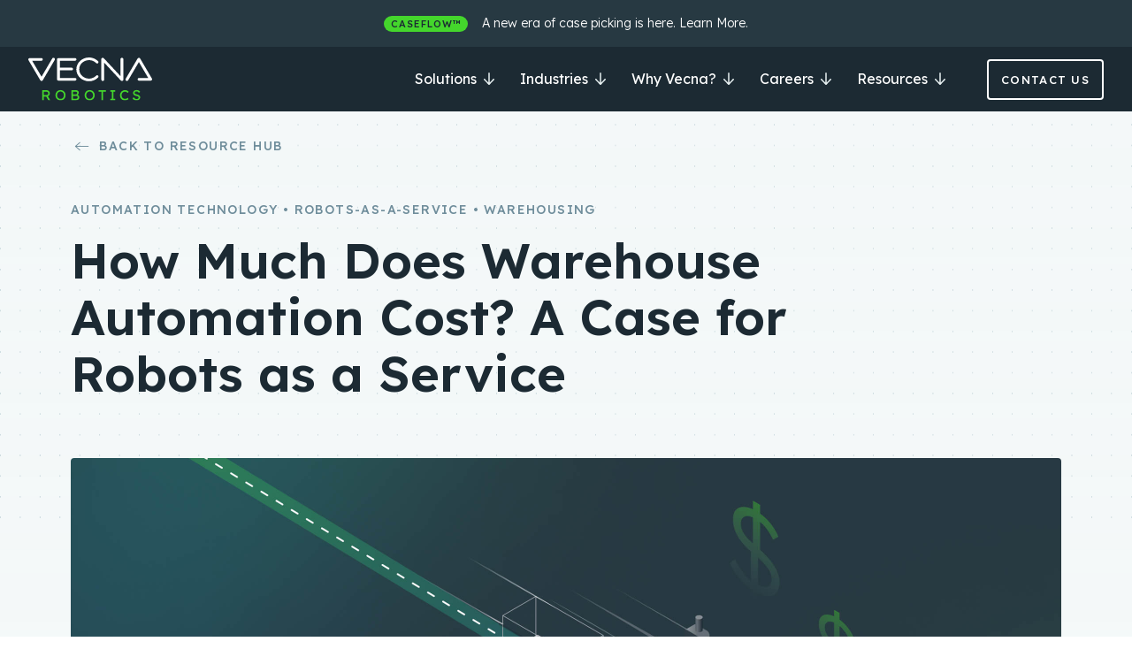

--- FILE ---
content_type: text/html; charset=UTF-8
request_url: https://www.vecnarobotics.com/resources/warehouse-automation-costs/
body_size: 53165
content:
<!DOCTYPE html>
<!--[if IE 7]>
<html class="ie ie7" lang="en-US">
<![endif]-->
<!--[if IE 8]>
<html class="ie ie8" lang="en-US">
<![endif]-->
<!--[if !(IE 7) & !(IE 8)]><!-->
<html lang="en-US">
<!--<![endif]-->

<head>
    <meta charset="UTF-8" /><script type="text/javascript">(window.NREUM||(NREUM={})).init={privacy:{cookies_enabled:true},ajax:{deny_list:["bam.nr-data.net"]},feature_flags:["soft_nav"],distributed_tracing:{enabled:true}};(window.NREUM||(NREUM={})).loader_config={agentID:"1103270679",accountID:"4117472",trustKey:"66686",xpid:"UAcGVlJUChABVFRSDwEEUVIC",licenseKey:"NRJS-021f082a8fcec1fa7c8",applicationID:"1050803763",browserID:"1103270679"};;/*! For license information please see nr-loader-spa-1.308.0.min.js.LICENSE.txt */
(()=>{var e,t,r={384:(e,t,r)=>{"use strict";r.d(t,{NT:()=>a,US:()=>u,Zm:()=>o,bQ:()=>d,dV:()=>c,pV:()=>l});var n=r(6154),i=r(1863),s=r(1910);const a={beacon:"bam.nr-data.net",errorBeacon:"bam.nr-data.net"};function o(){return n.gm.NREUM||(n.gm.NREUM={}),void 0===n.gm.newrelic&&(n.gm.newrelic=n.gm.NREUM),n.gm.NREUM}function c(){let e=o();return e.o||(e.o={ST:n.gm.setTimeout,SI:n.gm.setImmediate||n.gm.setInterval,CT:n.gm.clearTimeout,XHR:n.gm.XMLHttpRequest,REQ:n.gm.Request,EV:n.gm.Event,PR:n.gm.Promise,MO:n.gm.MutationObserver,FETCH:n.gm.fetch,WS:n.gm.WebSocket},(0,s.i)(...Object.values(e.o))),e}function d(e,t){let r=o();r.initializedAgents??={},t.initializedAt={ms:(0,i.t)(),date:new Date},r.initializedAgents[e]=t}function u(e,t){o()[e]=t}function l(){return function(){let e=o();const t=e.info||{};e.info={beacon:a.beacon,errorBeacon:a.errorBeacon,...t}}(),function(){let e=o();const t=e.init||{};e.init={...t}}(),c(),function(){let e=o();const t=e.loader_config||{};e.loader_config={...t}}(),o()}},782:(e,t,r)=>{"use strict";r.d(t,{T:()=>n});const n=r(860).K7.pageViewTiming},860:(e,t,r)=>{"use strict";r.d(t,{$J:()=>u,K7:()=>c,P3:()=>d,XX:()=>i,Yy:()=>o,df:()=>s,qY:()=>n,v4:()=>a});const n="events",i="jserrors",s="browser/blobs",a="rum",o="browser/logs",c={ajax:"ajax",genericEvents:"generic_events",jserrors:i,logging:"logging",metrics:"metrics",pageAction:"page_action",pageViewEvent:"page_view_event",pageViewTiming:"page_view_timing",sessionReplay:"session_replay",sessionTrace:"session_trace",softNav:"soft_navigations",spa:"spa"},d={[c.pageViewEvent]:1,[c.pageViewTiming]:2,[c.metrics]:3,[c.jserrors]:4,[c.spa]:5,[c.ajax]:6,[c.sessionTrace]:7,[c.softNav]:8,[c.sessionReplay]:9,[c.logging]:10,[c.genericEvents]:11},u={[c.pageViewEvent]:a,[c.pageViewTiming]:n,[c.ajax]:n,[c.spa]:n,[c.softNav]:n,[c.metrics]:i,[c.jserrors]:i,[c.sessionTrace]:s,[c.sessionReplay]:s,[c.logging]:o,[c.genericEvents]:"ins"}},944:(e,t,r)=>{"use strict";r.d(t,{R:()=>i});var n=r(3241);function i(e,t){"function"==typeof console.debug&&(console.debug("New Relic Warning: https://github.com/newrelic/newrelic-browser-agent/blob/main/docs/warning-codes.md#".concat(e),t),(0,n.W)({agentIdentifier:null,drained:null,type:"data",name:"warn",feature:"warn",data:{code:e,secondary:t}}))}},993:(e,t,r)=>{"use strict";r.d(t,{A$:()=>s,ET:()=>a,TZ:()=>o,p_:()=>i});var n=r(860);const i={ERROR:"ERROR",WARN:"WARN",INFO:"INFO",DEBUG:"DEBUG",TRACE:"TRACE"},s={OFF:0,ERROR:1,WARN:2,INFO:3,DEBUG:4,TRACE:5},a="log",o=n.K7.logging},1541:(e,t,r)=>{"use strict";r.d(t,{U:()=>i,f:()=>n});const n={MFE:"MFE",BA:"BA"};function i(e,t){if(2!==t?.harvestEndpointVersion)return{};const r=t.agentRef.runtime.appMetadata.agents[0].entityGuid;return e?{"source.id":e.id,"source.name":e.name,"source.type":e.type,"parent.id":e.parent?.id||r,"parent.type":e.parent?.type||n.BA}:{"entity.guid":r,appId:t.agentRef.info.applicationID}}},1687:(e,t,r)=>{"use strict";r.d(t,{Ak:()=>d,Ze:()=>h,x3:()=>u});var n=r(3241),i=r(7836),s=r(3606),a=r(860),o=r(2646);const c={};function d(e,t){const r={staged:!1,priority:a.P3[t]||0};l(e),c[e].get(t)||c[e].set(t,r)}function u(e,t){e&&c[e]&&(c[e].get(t)&&c[e].delete(t),p(e,t,!1),c[e].size&&f(e))}function l(e){if(!e)throw new Error("agentIdentifier required");c[e]||(c[e]=new Map)}function h(e="",t="feature",r=!1){if(l(e),!e||!c[e].get(t)||r)return p(e,t);c[e].get(t).staged=!0,f(e)}function f(e){const t=Array.from(c[e]);t.every(([e,t])=>t.staged)&&(t.sort((e,t)=>e[1].priority-t[1].priority),t.forEach(([t])=>{c[e].delete(t),p(e,t)}))}function p(e,t,r=!0){const a=e?i.ee.get(e):i.ee,c=s.i.handlers;if(!a.aborted&&a.backlog&&c){if((0,n.W)({agentIdentifier:e,type:"lifecycle",name:"drain",feature:t}),r){const e=a.backlog[t],r=c[t];if(r){for(let t=0;e&&t<e.length;++t)g(e[t],r);Object.entries(r).forEach(([e,t])=>{Object.values(t||{}).forEach(t=>{t[0]?.on&&t[0]?.context()instanceof o.y&&t[0].on(e,t[1])})})}}a.isolatedBacklog||delete c[t],a.backlog[t]=null,a.emit("drain-"+t,[])}}function g(e,t){var r=e[1];Object.values(t[r]||{}).forEach(t=>{var r=e[0];if(t[0]===r){var n=t[1],i=e[3],s=e[2];n.apply(i,s)}})}},1738:(e,t,r)=>{"use strict";r.d(t,{U:()=>f,Y:()=>h});var n=r(3241),i=r(9908),s=r(1863),a=r(944),o=r(5701),c=r(3969),d=r(8362),u=r(860),l=r(4261);function h(e,t,r,s){const h=s||r;!h||h[e]&&h[e]!==d.d.prototype[e]||(h[e]=function(){(0,i.p)(c.xV,["API/"+e+"/called"],void 0,u.K7.metrics,r.ee),(0,n.W)({agentIdentifier:r.agentIdentifier,drained:!!o.B?.[r.agentIdentifier],type:"data",name:"api",feature:l.Pl+e,data:{}});try{return t.apply(this,arguments)}catch(e){(0,a.R)(23,e)}})}function f(e,t,r,n,a){const o=e.info;null===r?delete o.jsAttributes[t]:o.jsAttributes[t]=r,(a||null===r)&&(0,i.p)(l.Pl+n,[(0,s.t)(),t,r],void 0,"session",e.ee)}},1741:(e,t,r)=>{"use strict";r.d(t,{W:()=>s});var n=r(944),i=r(4261);class s{#e(e,...t){if(this[e]!==s.prototype[e])return this[e](...t);(0,n.R)(35,e)}addPageAction(e,t){return this.#e(i.hG,e,t)}register(e){return this.#e(i.eY,e)}recordCustomEvent(e,t){return this.#e(i.fF,e,t)}setPageViewName(e,t){return this.#e(i.Fw,e,t)}setCustomAttribute(e,t,r){return this.#e(i.cD,e,t,r)}noticeError(e,t){return this.#e(i.o5,e,t)}setUserId(e,t=!1){return this.#e(i.Dl,e,t)}setApplicationVersion(e){return this.#e(i.nb,e)}setErrorHandler(e){return this.#e(i.bt,e)}addRelease(e,t){return this.#e(i.k6,e,t)}log(e,t){return this.#e(i.$9,e,t)}start(){return this.#e(i.d3)}finished(e){return this.#e(i.BL,e)}recordReplay(){return this.#e(i.CH)}pauseReplay(){return this.#e(i.Tb)}addToTrace(e){return this.#e(i.U2,e)}setCurrentRouteName(e){return this.#e(i.PA,e)}interaction(e){return this.#e(i.dT,e)}wrapLogger(e,t,r){return this.#e(i.Wb,e,t,r)}measure(e,t){return this.#e(i.V1,e,t)}consent(e){return this.#e(i.Pv,e)}}},1863:(e,t,r)=>{"use strict";function n(){return Math.floor(performance.now())}r.d(t,{t:()=>n})},1910:(e,t,r)=>{"use strict";r.d(t,{i:()=>s});var n=r(944);const i=new Map;function s(...e){return e.every(e=>{if(i.has(e))return i.get(e);const t="function"==typeof e?e.toString():"",r=t.includes("[native code]"),s=t.includes("nrWrapper");return r||s||(0,n.R)(64,e?.name||t),i.set(e,r),r})}},2555:(e,t,r)=>{"use strict";r.d(t,{D:()=>o,f:()=>a});var n=r(384),i=r(8122);const s={beacon:n.NT.beacon,errorBeacon:n.NT.errorBeacon,licenseKey:void 0,applicationID:void 0,sa:void 0,queueTime:void 0,applicationTime:void 0,ttGuid:void 0,user:void 0,account:void 0,product:void 0,extra:void 0,jsAttributes:{},userAttributes:void 0,atts:void 0,transactionName:void 0,tNamePlain:void 0};function a(e){try{return!!e.licenseKey&&!!e.errorBeacon&&!!e.applicationID}catch(e){return!1}}const o=e=>(0,i.a)(e,s)},2614:(e,t,r)=>{"use strict";r.d(t,{BB:()=>a,H3:()=>n,g:()=>d,iL:()=>c,tS:()=>o,uh:()=>i,wk:()=>s});const n="NRBA",i="SESSION",s=144e5,a=18e5,o={STARTED:"session-started",PAUSE:"session-pause",RESET:"session-reset",RESUME:"session-resume",UPDATE:"session-update"},c={SAME_TAB:"same-tab",CROSS_TAB:"cross-tab"},d={OFF:0,FULL:1,ERROR:2}},2646:(e,t,r)=>{"use strict";r.d(t,{y:()=>n});class n{constructor(e){this.contextId=e}}},2843:(e,t,r)=>{"use strict";r.d(t,{G:()=>s,u:()=>i});var n=r(3878);function i(e,t=!1,r,i){(0,n.DD)("visibilitychange",function(){if(t)return void("hidden"===document.visibilityState&&e());e(document.visibilityState)},r,i)}function s(e,t,r){(0,n.sp)("pagehide",e,t,r)}},3241:(e,t,r)=>{"use strict";r.d(t,{W:()=>s});var n=r(6154);const i="newrelic";function s(e={}){try{n.gm.dispatchEvent(new CustomEvent(i,{detail:e}))}catch(e){}}},3304:(e,t,r)=>{"use strict";r.d(t,{A:()=>s});var n=r(7836);const i=()=>{const e=new WeakSet;return(t,r)=>{if("object"==typeof r&&null!==r){if(e.has(r))return;e.add(r)}return r}};function s(e){try{return JSON.stringify(e,i())??""}catch(e){try{n.ee.emit("internal-error",[e])}catch(e){}return""}}},3333:(e,t,r)=>{"use strict";r.d(t,{$v:()=>u,TZ:()=>n,Xh:()=>c,Zp:()=>i,kd:()=>d,mq:()=>o,nf:()=>a,qN:()=>s});const n=r(860).K7.genericEvents,i=["auxclick","click","copy","keydown","paste","scrollend"],s=["focus","blur"],a=4,o=1e3,c=2e3,d=["PageAction","UserAction","BrowserPerformance"],u={RESOURCES:"experimental.resources",REGISTER:"register"}},3434:(e,t,r)=>{"use strict";r.d(t,{Jt:()=>s,YM:()=>d});var n=r(7836),i=r(5607);const s="nr@original:".concat(i.W),a=50;var o=Object.prototype.hasOwnProperty,c=!1;function d(e,t){return e||(e=n.ee),r.inPlace=function(e,t,n,i,s){n||(n="");const a="-"===n.charAt(0);for(let o=0;o<t.length;o++){const c=t[o],d=e[c];l(d)||(e[c]=r(d,a?c+n:n,i,c,s))}},r.flag=s,r;function r(t,r,n,c,d){return l(t)?t:(r||(r=""),nrWrapper[s]=t,function(e,t,r){if(Object.defineProperty&&Object.keys)try{return Object.keys(e).forEach(function(r){Object.defineProperty(t,r,{get:function(){return e[r]},set:function(t){return e[r]=t,t}})}),t}catch(e){u([e],r)}for(var n in e)o.call(e,n)&&(t[n]=e[n])}(t,nrWrapper,e),nrWrapper);function nrWrapper(){var s,o,l,h;let f;try{o=this,s=[...arguments],l="function"==typeof n?n(s,o):n||{}}catch(t){u([t,"",[s,o,c],l],e)}i(r+"start",[s,o,c],l,d);const p=performance.now();let g;try{return h=t.apply(o,s),g=performance.now(),h}catch(e){throw g=performance.now(),i(r+"err",[s,o,e],l,d),f=e,f}finally{const e=g-p,t={start:p,end:g,duration:e,isLongTask:e>=a,methodName:c,thrownError:f};t.isLongTask&&i("long-task",[t,o],l,d),i(r+"end",[s,o,h],l,d)}}}function i(r,n,i,s){if(!c||t){var a=c;c=!0;try{e.emit(r,n,i,t,s)}catch(t){u([t,r,n,i],e)}c=a}}}function u(e,t){t||(t=n.ee);try{t.emit("internal-error",e)}catch(e){}}function l(e){return!(e&&"function"==typeof e&&e.apply&&!e[s])}},3606:(e,t,r)=>{"use strict";r.d(t,{i:()=>s});var n=r(9908);s.on=a;var i=s.handlers={};function s(e,t,r,s){a(s||n.d,i,e,t,r)}function a(e,t,r,i,s){s||(s="feature"),e||(e=n.d);var a=t[s]=t[s]||{};(a[r]=a[r]||[]).push([e,i])}},3738:(e,t,r)=>{"use strict";r.d(t,{He:()=>i,Kp:()=>o,Lc:()=>d,Rz:()=>u,TZ:()=>n,bD:()=>s,d3:()=>a,jx:()=>l,sl:()=>h,uP:()=>c});const n=r(860).K7.sessionTrace,i="bstResource",s="resource",a="-start",o="-end",c="fn"+a,d="fn"+o,u="pushState",l=1e3,h=3e4},3785:(e,t,r)=>{"use strict";r.d(t,{R:()=>c,b:()=>d});var n=r(9908),i=r(1863),s=r(860),a=r(3969),o=r(993);function c(e,t,r={},c=o.p_.INFO,d=!0,u,l=(0,i.t)()){(0,n.p)(a.xV,["API/logging/".concat(c.toLowerCase(),"/called")],void 0,s.K7.metrics,e),(0,n.p)(o.ET,[l,t,r,c,d,u],void 0,s.K7.logging,e)}function d(e){return"string"==typeof e&&Object.values(o.p_).some(t=>t===e.toUpperCase().trim())}},3878:(e,t,r)=>{"use strict";function n(e,t){return{capture:e,passive:!1,signal:t}}function i(e,t,r=!1,i){window.addEventListener(e,t,n(r,i))}function s(e,t,r=!1,i){document.addEventListener(e,t,n(r,i))}r.d(t,{DD:()=>s,jT:()=>n,sp:()=>i})},3962:(e,t,r)=>{"use strict";r.d(t,{AM:()=>a,O2:()=>l,OV:()=>s,Qu:()=>h,TZ:()=>c,ih:()=>f,pP:()=>o,t1:()=>u,tC:()=>i,wD:()=>d});var n=r(860);const i=["click","keydown","submit"],s="popstate",a="api",o="initialPageLoad",c=n.K7.softNav,d=5e3,u=500,l={INITIAL_PAGE_LOAD:"",ROUTE_CHANGE:1,UNSPECIFIED:2},h={INTERACTION:1,AJAX:2,CUSTOM_END:3,CUSTOM_TRACER:4},f={IP:"in progress",PF:"pending finish",FIN:"finished",CAN:"cancelled"}},3969:(e,t,r)=>{"use strict";r.d(t,{TZ:()=>n,XG:()=>o,rs:()=>i,xV:()=>a,z_:()=>s});const n=r(860).K7.metrics,i="sm",s="cm",a="storeSupportabilityMetrics",o="storeEventMetrics"},4234:(e,t,r)=>{"use strict";r.d(t,{W:()=>s});var n=r(7836),i=r(1687);class s{constructor(e,t){this.agentIdentifier=e,this.ee=n.ee.get(e),this.featureName=t,this.blocked=!1}deregisterDrain(){(0,i.x3)(this.agentIdentifier,this.featureName)}}},4261:(e,t,r)=>{"use strict";r.d(t,{$9:()=>u,BL:()=>c,CH:()=>p,Dl:()=>R,Fw:()=>w,PA:()=>v,Pl:()=>n,Pv:()=>A,Tb:()=>h,U2:()=>a,V1:()=>E,Wb:()=>T,bt:()=>y,cD:()=>b,d3:()=>x,dT:()=>d,eY:()=>g,fF:()=>f,hG:()=>s,hw:()=>i,k6:()=>o,nb:()=>m,o5:()=>l});const n="api-",i=n+"ixn-",s="addPageAction",a="addToTrace",o="addRelease",c="finished",d="interaction",u="log",l="noticeError",h="pauseReplay",f="recordCustomEvent",p="recordReplay",g="register",m="setApplicationVersion",v="setCurrentRouteName",b="setCustomAttribute",y="setErrorHandler",w="setPageViewName",R="setUserId",x="start",T="wrapLogger",E="measure",A="consent"},5205:(e,t,r)=>{"use strict";r.d(t,{j:()=>S});var n=r(384),i=r(1741);var s=r(2555),a=r(3333);const o=e=>{if(!e||"string"!=typeof e)return!1;try{document.createDocumentFragment().querySelector(e)}catch{return!1}return!0};var c=r(2614),d=r(944),u=r(8122);const l="[data-nr-mask]",h=e=>(0,u.a)(e,(()=>{const e={feature_flags:[],experimental:{allow_registered_children:!1,resources:!1},mask_selector:"*",block_selector:"[data-nr-block]",mask_input_options:{color:!1,date:!1,"datetime-local":!1,email:!1,month:!1,number:!1,range:!1,search:!1,tel:!1,text:!1,time:!1,url:!1,week:!1,textarea:!1,select:!1,password:!0}};return{ajax:{deny_list:void 0,block_internal:!0,enabled:!0,autoStart:!0},api:{get allow_registered_children(){return e.feature_flags.includes(a.$v.REGISTER)||e.experimental.allow_registered_children},set allow_registered_children(t){e.experimental.allow_registered_children=t},duplicate_registered_data:!1},browser_consent_mode:{enabled:!1},distributed_tracing:{enabled:void 0,exclude_newrelic_header:void 0,cors_use_newrelic_header:void 0,cors_use_tracecontext_headers:void 0,allowed_origins:void 0},get feature_flags(){return e.feature_flags},set feature_flags(t){e.feature_flags=t},generic_events:{enabled:!0,autoStart:!0},harvest:{interval:30},jserrors:{enabled:!0,autoStart:!0},logging:{enabled:!0,autoStart:!0},metrics:{enabled:!0,autoStart:!0},obfuscate:void 0,page_action:{enabled:!0},page_view_event:{enabled:!0,autoStart:!0},page_view_timing:{enabled:!0,autoStart:!0},performance:{capture_marks:!1,capture_measures:!1,capture_detail:!0,resources:{get enabled(){return e.feature_flags.includes(a.$v.RESOURCES)||e.experimental.resources},set enabled(t){e.experimental.resources=t},asset_types:[],first_party_domains:[],ignore_newrelic:!0}},privacy:{cookies_enabled:!0},proxy:{assets:void 0,beacon:void 0},session:{expiresMs:c.wk,inactiveMs:c.BB},session_replay:{autoStart:!0,enabled:!1,preload:!1,sampling_rate:10,error_sampling_rate:100,collect_fonts:!1,inline_images:!1,fix_stylesheets:!0,mask_all_inputs:!0,get mask_text_selector(){return e.mask_selector},set mask_text_selector(t){o(t)?e.mask_selector="".concat(t,",").concat(l):""===t||null===t?e.mask_selector=l:(0,d.R)(5,t)},get block_class(){return"nr-block"},get ignore_class(){return"nr-ignore"},get mask_text_class(){return"nr-mask"},get block_selector(){return e.block_selector},set block_selector(t){o(t)?e.block_selector+=",".concat(t):""!==t&&(0,d.R)(6,t)},get mask_input_options(){return e.mask_input_options},set mask_input_options(t){t&&"object"==typeof t?e.mask_input_options={...t,password:!0}:(0,d.R)(7,t)}},session_trace:{enabled:!0,autoStart:!0},soft_navigations:{enabled:!0,autoStart:!0},spa:{enabled:!0,autoStart:!0},ssl:void 0,user_actions:{enabled:!0,elementAttributes:["id","className","tagName","type"]}}})());var f=r(6154),p=r(9324);let g=0;const m={buildEnv:p.F3,distMethod:p.Xs,version:p.xv,originTime:f.WN},v={consented:!1},b={appMetadata:{},get consented(){return this.session?.state?.consent||v.consented},set consented(e){v.consented=e},customTransaction:void 0,denyList:void 0,disabled:!1,harvester:void 0,isolatedBacklog:!1,isRecording:!1,loaderType:void 0,maxBytes:3e4,obfuscator:void 0,onerror:void 0,ptid:void 0,releaseIds:{},session:void 0,timeKeeper:void 0,registeredEntities:[],jsAttributesMetadata:{bytes:0},get harvestCount(){return++g}},y=e=>{const t=(0,u.a)(e,b),r=Object.keys(m).reduce((e,t)=>(e[t]={value:m[t],writable:!1,configurable:!0,enumerable:!0},e),{});return Object.defineProperties(t,r)};var w=r(5701);const R=e=>{const t=e.startsWith("http");e+="/",r.p=t?e:"https://"+e};var x=r(7836),T=r(3241);const E={accountID:void 0,trustKey:void 0,agentID:void 0,licenseKey:void 0,applicationID:void 0,xpid:void 0},A=e=>(0,u.a)(e,E),_=new Set;function S(e,t={},r,a){let{init:o,info:c,loader_config:d,runtime:u={},exposed:l=!0}=t;if(!c){const e=(0,n.pV)();o=e.init,c=e.info,d=e.loader_config}e.init=h(o||{}),e.loader_config=A(d||{}),c.jsAttributes??={},f.bv&&(c.jsAttributes.isWorker=!0),e.info=(0,s.D)(c);const p=e.init,g=[c.beacon,c.errorBeacon];_.has(e.agentIdentifier)||(p.proxy.assets&&(R(p.proxy.assets),g.push(p.proxy.assets)),p.proxy.beacon&&g.push(p.proxy.beacon),e.beacons=[...g],function(e){const t=(0,n.pV)();Object.getOwnPropertyNames(i.W.prototype).forEach(r=>{const n=i.W.prototype[r];if("function"!=typeof n||"constructor"===n)return;let s=t[r];e[r]&&!1!==e.exposed&&"micro-agent"!==e.runtime?.loaderType&&(t[r]=(...t)=>{const n=e[r](...t);return s?s(...t):n})})}(e),(0,n.US)("activatedFeatures",w.B)),u.denyList=[...p.ajax.deny_list||[],...p.ajax.block_internal?g:[]],u.ptid=e.agentIdentifier,u.loaderType=r,e.runtime=y(u),_.has(e.agentIdentifier)||(e.ee=x.ee.get(e.agentIdentifier),e.exposed=l,(0,T.W)({agentIdentifier:e.agentIdentifier,drained:!!w.B?.[e.agentIdentifier],type:"lifecycle",name:"initialize",feature:void 0,data:e.config})),_.add(e.agentIdentifier)}},5270:(e,t,r)=>{"use strict";r.d(t,{Aw:()=>a,SR:()=>s,rF:()=>o});var n=r(384),i=r(7767);function s(e){return!!(0,n.dV)().o.MO&&(0,i.V)(e)&&!0===e?.session_trace.enabled}function a(e){return!0===e?.session_replay.preload&&s(e)}function o(e,t){try{if("string"==typeof t?.type){if("password"===t.type.toLowerCase())return"*".repeat(e?.length||0);if(void 0!==t?.dataset?.nrUnmask||t?.classList?.contains("nr-unmask"))return e}}catch(e){}return"string"==typeof e?e.replace(/[\S]/g,"*"):"*".repeat(e?.length||0)}},5289:(e,t,r)=>{"use strict";r.d(t,{GG:()=>a,Qr:()=>c,sB:()=>o});var n=r(3878),i=r(6389);function s(){return"undefined"==typeof document||"complete"===document.readyState}function a(e,t){if(s())return e();const r=(0,i.J)(e),a=setInterval(()=>{s()&&(clearInterval(a),r())},500);(0,n.sp)("load",r,t)}function o(e){if(s())return e();(0,n.DD)("DOMContentLoaded",e)}function c(e){if(s())return e();(0,n.sp)("popstate",e)}},5607:(e,t,r)=>{"use strict";r.d(t,{W:()=>n});const n=(0,r(9566).bz)()},5701:(e,t,r)=>{"use strict";r.d(t,{B:()=>s,t:()=>a});var n=r(3241);const i=new Set,s={};function a(e,t){const r=t.agentIdentifier;s[r]??={},e&&"object"==typeof e&&(i.has(r)||(t.ee.emit("rumresp",[e]),s[r]=e,i.add(r),(0,n.W)({agentIdentifier:r,loaded:!0,drained:!0,type:"lifecycle",name:"load",feature:void 0,data:e})))}},6154:(e,t,r)=>{"use strict";r.d(t,{OF:()=>d,RI:()=>i,WN:()=>h,bv:()=>s,eN:()=>f,gm:()=>a,lR:()=>l,m:()=>c,mw:()=>o,sb:()=>u});var n=r(1863);const i="undefined"!=typeof window&&!!window.document,s="undefined"!=typeof WorkerGlobalScope&&("undefined"!=typeof self&&self instanceof WorkerGlobalScope&&self.navigator instanceof WorkerNavigator||"undefined"!=typeof globalThis&&globalThis instanceof WorkerGlobalScope&&globalThis.navigator instanceof WorkerNavigator),a=i?window:"undefined"!=typeof WorkerGlobalScope&&("undefined"!=typeof self&&self instanceof WorkerGlobalScope&&self||"undefined"!=typeof globalThis&&globalThis instanceof WorkerGlobalScope&&globalThis),o=Boolean("hidden"===a?.document?.visibilityState),c=""+a?.location,d=/iPad|iPhone|iPod/.test(a.navigator?.userAgent),u=d&&"undefined"==typeof SharedWorker,l=(()=>{const e=a.navigator?.userAgent?.match(/Firefox[/\s](\d+\.\d+)/);return Array.isArray(e)&&e.length>=2?+e[1]:0})(),h=Date.now()-(0,n.t)(),f=()=>"undefined"!=typeof PerformanceNavigationTiming&&a?.performance?.getEntriesByType("navigation")?.[0]?.responseStart},6344:(e,t,r)=>{"use strict";r.d(t,{BB:()=>u,Qb:()=>l,TZ:()=>i,Ug:()=>a,Vh:()=>s,_s:()=>o,bc:()=>d,yP:()=>c});var n=r(2614);const i=r(860).K7.sessionReplay,s="errorDuringReplay",a=.12,o={DomContentLoaded:0,Load:1,FullSnapshot:2,IncrementalSnapshot:3,Meta:4,Custom:5},c={[n.g.ERROR]:15e3,[n.g.FULL]:3e5,[n.g.OFF]:0},d={RESET:{message:"Session was reset",sm:"Reset"},IMPORT:{message:"Recorder failed to import",sm:"Import"},TOO_MANY:{message:"429: Too Many Requests",sm:"Too-Many"},TOO_BIG:{message:"Payload was too large",sm:"Too-Big"},CROSS_TAB:{message:"Session Entity was set to OFF on another tab",sm:"Cross-Tab"},ENTITLEMENTS:{message:"Session Replay is not allowed and will not be started",sm:"Entitlement"}},u=5e3,l={API:"api",RESUME:"resume",SWITCH_TO_FULL:"switchToFull",INITIALIZE:"initialize",PRELOAD:"preload"}},6389:(e,t,r)=>{"use strict";function n(e,t=500,r={}){const n=r?.leading||!1;let i;return(...r)=>{n&&void 0===i&&(e.apply(this,r),i=setTimeout(()=>{i=clearTimeout(i)},t)),n||(clearTimeout(i),i=setTimeout(()=>{e.apply(this,r)},t))}}function i(e){let t=!1;return(...r)=>{t||(t=!0,e.apply(this,r))}}r.d(t,{J:()=>i,s:()=>n})},6630:(e,t,r)=>{"use strict";r.d(t,{T:()=>n});const n=r(860).K7.pageViewEvent},6774:(e,t,r)=>{"use strict";r.d(t,{T:()=>n});const n=r(860).K7.jserrors},7295:(e,t,r)=>{"use strict";r.d(t,{Xv:()=>a,gX:()=>i,iW:()=>s});var n=[];function i(e){if(!e||s(e))return!1;if(0===n.length)return!0;if("*"===n[0].hostname)return!1;for(var t=0;t<n.length;t++){var r=n[t];if(r.hostname.test(e.hostname)&&r.pathname.test(e.pathname))return!1}return!0}function s(e){return void 0===e.hostname}function a(e){if(n=[],e&&e.length)for(var t=0;t<e.length;t++){let r=e[t];if(!r)continue;if("*"===r)return void(n=[{hostname:"*"}]);0===r.indexOf("http://")?r=r.substring(7):0===r.indexOf("https://")&&(r=r.substring(8));const i=r.indexOf("/");let s,a;i>0?(s=r.substring(0,i),a=r.substring(i)):(s=r,a="*");let[c]=s.split(":");n.push({hostname:o(c),pathname:o(a,!0)})}}function o(e,t=!1){const r=e.replace(/[.+?^${}()|[\]\\]/g,e=>"\\"+e).replace(/\*/g,".*?");return new RegExp((t?"^":"")+r+"$")}},7485:(e,t,r)=>{"use strict";r.d(t,{D:()=>i});var n=r(6154);function i(e){if(0===(e||"").indexOf("data:"))return{protocol:"data"};try{const t=new URL(e,location.href),r={port:t.port,hostname:t.hostname,pathname:t.pathname,search:t.search,protocol:t.protocol.slice(0,t.protocol.indexOf(":")),sameOrigin:t.protocol===n.gm?.location?.protocol&&t.host===n.gm?.location?.host};return r.port&&""!==r.port||("http:"===t.protocol&&(r.port="80"),"https:"===t.protocol&&(r.port="443")),r.pathname&&""!==r.pathname?r.pathname.startsWith("/")||(r.pathname="/".concat(r.pathname)):r.pathname="/",r}catch(e){return{}}}},7699:(e,t,r)=>{"use strict";r.d(t,{It:()=>s,KC:()=>o,No:()=>i,qh:()=>a});var n=r(860);const i=16e3,s=1e6,a="SESSION_ERROR",o={[n.K7.logging]:!0,[n.K7.genericEvents]:!1,[n.K7.jserrors]:!1,[n.K7.ajax]:!1}},7767:(e,t,r)=>{"use strict";r.d(t,{V:()=>i});var n=r(6154);const i=e=>n.RI&&!0===e?.privacy.cookies_enabled},7836:(e,t,r)=>{"use strict";r.d(t,{P:()=>o,ee:()=>c});var n=r(384),i=r(8990),s=r(2646),a=r(5607);const o="nr@context:".concat(a.W),c=function e(t,r){var n={},a={},u={},l=!1;try{l=16===r.length&&d.initializedAgents?.[r]?.runtime.isolatedBacklog}catch(e){}var h={on:p,addEventListener:p,removeEventListener:function(e,t){var r=n[e];if(!r)return;for(var i=0;i<r.length;i++)r[i]===t&&r.splice(i,1)},emit:function(e,r,n,i,s){!1!==s&&(s=!0);if(c.aborted&&!i)return;t&&s&&t.emit(e,r,n);var o=f(n);g(e).forEach(e=>{e.apply(o,r)});var d=v()[a[e]];d&&d.push([h,e,r,o]);return o},get:m,listeners:g,context:f,buffer:function(e,t){const r=v();if(t=t||"feature",h.aborted)return;Object.entries(e||{}).forEach(([e,n])=>{a[n]=t,t in r||(r[t]=[])})},abort:function(){h._aborted=!0,Object.keys(h.backlog).forEach(e=>{delete h.backlog[e]})},isBuffering:function(e){return!!v()[a[e]]},debugId:r,backlog:l?{}:t&&"object"==typeof t.backlog?t.backlog:{},isolatedBacklog:l};return Object.defineProperty(h,"aborted",{get:()=>{let e=h._aborted||!1;return e||(t&&(e=t.aborted),e)}}),h;function f(e){return e&&e instanceof s.y?e:e?(0,i.I)(e,o,()=>new s.y(o)):new s.y(o)}function p(e,t){n[e]=g(e).concat(t)}function g(e){return n[e]||[]}function m(t){return u[t]=u[t]||e(h,t)}function v(){return h.backlog}}(void 0,"globalEE"),d=(0,n.Zm)();d.ee||(d.ee=c)},8122:(e,t,r)=>{"use strict";r.d(t,{a:()=>i});var n=r(944);function i(e,t){try{if(!e||"object"!=typeof e)return(0,n.R)(3);if(!t||"object"!=typeof t)return(0,n.R)(4);const r=Object.create(Object.getPrototypeOf(t),Object.getOwnPropertyDescriptors(t)),s=0===Object.keys(r).length?e:r;for(let a in s)if(void 0!==e[a])try{if(null===e[a]){r[a]=null;continue}Array.isArray(e[a])&&Array.isArray(t[a])?r[a]=Array.from(new Set([...e[a],...t[a]])):"object"==typeof e[a]&&"object"==typeof t[a]?r[a]=i(e[a],t[a]):r[a]=e[a]}catch(e){r[a]||(0,n.R)(1,e)}return r}catch(e){(0,n.R)(2,e)}}},8139:(e,t,r)=>{"use strict";r.d(t,{u:()=>h});var n=r(7836),i=r(3434),s=r(8990),a=r(6154);const o={},c=a.gm.XMLHttpRequest,d="addEventListener",u="removeEventListener",l="nr@wrapped:".concat(n.P);function h(e){var t=function(e){return(e||n.ee).get("events")}(e);if(o[t.debugId]++)return t;o[t.debugId]=1;var r=(0,i.YM)(t,!0);function h(e){r.inPlace(e,[d,u],"-",p)}function p(e,t){return e[1]}return"getPrototypeOf"in Object&&(a.RI&&f(document,h),c&&f(c.prototype,h),f(a.gm,h)),t.on(d+"-start",function(e,t){var n=e[1];if(null!==n&&("function"==typeof n||"object"==typeof n)&&"newrelic"!==e[0]){var i=(0,s.I)(n,l,function(){var e={object:function(){if("function"!=typeof n.handleEvent)return;return n.handleEvent.apply(n,arguments)},function:n}[typeof n];return e?r(e,"fn-",null,e.name||"anonymous"):n});this.wrapped=e[1]=i}}),t.on(u+"-start",function(e){e[1]=this.wrapped||e[1]}),t}function f(e,t,...r){let n=e;for(;"object"==typeof n&&!Object.prototype.hasOwnProperty.call(n,d);)n=Object.getPrototypeOf(n);n&&t(n,...r)}},8362:(e,t,r)=>{"use strict";r.d(t,{d:()=>s});var n=r(9566),i=r(1741);class s extends i.W{agentIdentifier=(0,n.LA)(16)}},8374:(e,t,r)=>{r.nc=(()=>{try{return document?.currentScript?.nonce}catch(e){}return""})()},8990:(e,t,r)=>{"use strict";r.d(t,{I:()=>i});var n=Object.prototype.hasOwnProperty;function i(e,t,r){if(n.call(e,t))return e[t];var i=r();if(Object.defineProperty&&Object.keys)try{return Object.defineProperty(e,t,{value:i,writable:!0,enumerable:!1}),i}catch(e){}return e[t]=i,i}},9119:(e,t,r)=>{"use strict";r.d(t,{L:()=>s});var n=/([^?#]*)[^#]*(#[^?]*|$).*/,i=/([^?#]*)().*/;function s(e,t){return e?e.replace(t?n:i,"$1$2"):e}},9300:(e,t,r)=>{"use strict";r.d(t,{T:()=>n});const n=r(860).K7.ajax},9324:(e,t,r)=>{"use strict";r.d(t,{AJ:()=>a,F3:()=>i,Xs:()=>s,Yq:()=>o,xv:()=>n});const n="1.308.0",i="PROD",s="CDN",a="@newrelic/rrweb",o="1.0.1"},9566:(e,t,r)=>{"use strict";r.d(t,{LA:()=>o,ZF:()=>c,bz:()=>a,el:()=>d});var n=r(6154);const i="xxxxxxxx-xxxx-4xxx-yxxx-xxxxxxxxxxxx";function s(e,t){return e?15&e[t]:16*Math.random()|0}function a(){const e=n.gm?.crypto||n.gm?.msCrypto;let t,r=0;return e&&e.getRandomValues&&(t=e.getRandomValues(new Uint8Array(30))),i.split("").map(e=>"x"===e?s(t,r++).toString(16):"y"===e?(3&s()|8).toString(16):e).join("")}function o(e){const t=n.gm?.crypto||n.gm?.msCrypto;let r,i=0;t&&t.getRandomValues&&(r=t.getRandomValues(new Uint8Array(e)));const a=[];for(var o=0;o<e;o++)a.push(s(r,i++).toString(16));return a.join("")}function c(){return o(16)}function d(){return o(32)}},9908:(e,t,r)=>{"use strict";r.d(t,{d:()=>n,p:()=>i});var n=r(7836).ee.get("handle");function i(e,t,r,i,s){s?(s.buffer([e],i),s.emit(e,t,r)):(n.buffer([e],i),n.emit(e,t,r))}}},n={};function i(e){var t=n[e];if(void 0!==t)return t.exports;var s=n[e]={exports:{}};return r[e](s,s.exports,i),s.exports}i.m=r,i.d=(e,t)=>{for(var r in t)i.o(t,r)&&!i.o(e,r)&&Object.defineProperty(e,r,{enumerable:!0,get:t[r]})},i.f={},i.e=e=>Promise.all(Object.keys(i.f).reduce((t,r)=>(i.f[r](e,t),t),[])),i.u=e=>({212:"nr-spa-compressor",249:"nr-spa-recorder",478:"nr-spa"}[e]+"-1.308.0.min.js"),i.o=(e,t)=>Object.prototype.hasOwnProperty.call(e,t),e={},t="NRBA-1.308.0.PROD:",i.l=(r,n,s,a)=>{if(e[r])e[r].push(n);else{var o,c;if(void 0!==s)for(var d=document.getElementsByTagName("script"),u=0;u<d.length;u++){var l=d[u];if(l.getAttribute("src")==r||l.getAttribute("data-webpack")==t+s){o=l;break}}if(!o){c=!0;var h={478:"sha512-RSfSVnmHk59T/uIPbdSE0LPeqcEdF4/+XhfJdBuccH5rYMOEZDhFdtnh6X6nJk7hGpzHd9Ujhsy7lZEz/ORYCQ==",249:"sha512-ehJXhmntm85NSqW4MkhfQqmeKFulra3klDyY0OPDUE+sQ3GokHlPh1pmAzuNy//3j4ac6lzIbmXLvGQBMYmrkg==",212:"sha512-B9h4CR46ndKRgMBcK+j67uSR2RCnJfGefU+A7FrgR/k42ovXy5x/MAVFiSvFxuVeEk/pNLgvYGMp1cBSK/G6Fg=="};(o=document.createElement("script")).charset="utf-8",i.nc&&o.setAttribute("nonce",i.nc),o.setAttribute("data-webpack",t+s),o.src=r,0!==o.src.indexOf(window.location.origin+"/")&&(o.crossOrigin="anonymous"),h[a]&&(o.integrity=h[a])}e[r]=[n];var f=(t,n)=>{o.onerror=o.onload=null,clearTimeout(p);var i=e[r];if(delete e[r],o.parentNode&&o.parentNode.removeChild(o),i&&i.forEach(e=>e(n)),t)return t(n)},p=setTimeout(f.bind(null,void 0,{type:"timeout",target:o}),12e4);o.onerror=f.bind(null,o.onerror),o.onload=f.bind(null,o.onload),c&&document.head.appendChild(o)}},i.r=e=>{"undefined"!=typeof Symbol&&Symbol.toStringTag&&Object.defineProperty(e,Symbol.toStringTag,{value:"Module"}),Object.defineProperty(e,"__esModule",{value:!0})},i.p="https://js-agent.newrelic.com/",(()=>{var e={38:0,788:0};i.f.j=(t,r)=>{var n=i.o(e,t)?e[t]:void 0;if(0!==n)if(n)r.push(n[2]);else{var s=new Promise((r,i)=>n=e[t]=[r,i]);r.push(n[2]=s);var a=i.p+i.u(t),o=new Error;i.l(a,r=>{if(i.o(e,t)&&(0!==(n=e[t])&&(e[t]=void 0),n)){var s=r&&("load"===r.type?"missing":r.type),a=r&&r.target&&r.target.src;o.message="Loading chunk "+t+" failed: ("+s+": "+a+")",o.name="ChunkLoadError",o.type=s,o.request=a,n[1](o)}},"chunk-"+t,t)}};var t=(t,r)=>{var n,s,[a,o,c]=r,d=0;if(a.some(t=>0!==e[t])){for(n in o)i.o(o,n)&&(i.m[n]=o[n]);if(c)c(i)}for(t&&t(r);d<a.length;d++)s=a[d],i.o(e,s)&&e[s]&&e[s][0](),e[s]=0},r=self["webpackChunk:NRBA-1.308.0.PROD"]=self["webpackChunk:NRBA-1.308.0.PROD"]||[];r.forEach(t.bind(null,0)),r.push=t.bind(null,r.push.bind(r))})(),(()=>{"use strict";i(8374);var e=i(8362),t=i(860);const r=Object.values(t.K7);var n=i(5205);var s=i(9908),a=i(1863),o=i(4261),c=i(1738);var d=i(1687),u=i(4234),l=i(5289),h=i(6154),f=i(944),p=i(5270),g=i(7767),m=i(6389),v=i(7699);class b extends u.W{constructor(e,t){super(e.agentIdentifier,t),this.agentRef=e,this.abortHandler=void 0,this.featAggregate=void 0,this.loadedSuccessfully=void 0,this.onAggregateImported=new Promise(e=>{this.loadedSuccessfully=e}),this.deferred=Promise.resolve(),!1===e.init[this.featureName].autoStart?this.deferred=new Promise((t,r)=>{this.ee.on("manual-start-all",(0,m.J)(()=>{(0,d.Ak)(e.agentIdentifier,this.featureName),t()}))}):(0,d.Ak)(e.agentIdentifier,t)}importAggregator(e,t,r={}){if(this.featAggregate)return;const n=async()=>{let n;await this.deferred;try{if((0,g.V)(e.init)){const{setupAgentSession:t}=await i.e(478).then(i.bind(i,8766));n=t(e)}}catch(e){(0,f.R)(20,e),this.ee.emit("internal-error",[e]),(0,s.p)(v.qh,[e],void 0,this.featureName,this.ee)}try{if(!this.#t(this.featureName,n,e.init))return(0,d.Ze)(this.agentIdentifier,this.featureName),void this.loadedSuccessfully(!1);const{Aggregate:i}=await t();this.featAggregate=new i(e,r),e.runtime.harvester.initializedAggregates.push(this.featAggregate),this.loadedSuccessfully(!0)}catch(e){(0,f.R)(34,e),this.abortHandler?.(),(0,d.Ze)(this.agentIdentifier,this.featureName,!0),this.loadedSuccessfully(!1),this.ee&&this.ee.abort()}};h.RI?(0,l.GG)(()=>n(),!0):n()}#t(e,r,n){if(this.blocked)return!1;switch(e){case t.K7.sessionReplay:return(0,p.SR)(n)&&!!r;case t.K7.sessionTrace:return!!r;default:return!0}}}var y=i(6630),w=i(2614),R=i(3241);class x extends b{static featureName=y.T;constructor(e){var t;super(e,y.T),this.setupInspectionEvents(e.agentIdentifier),t=e,(0,c.Y)(o.Fw,function(e,r){"string"==typeof e&&("/"!==e.charAt(0)&&(e="/"+e),t.runtime.customTransaction=(r||"http://custom.transaction")+e,(0,s.p)(o.Pl+o.Fw,[(0,a.t)()],void 0,void 0,t.ee))},t),this.importAggregator(e,()=>i.e(478).then(i.bind(i,2467)))}setupInspectionEvents(e){const t=(t,r)=>{t&&(0,R.W)({agentIdentifier:e,timeStamp:t.timeStamp,loaded:"complete"===t.target.readyState,type:"window",name:r,data:t.target.location+""})};(0,l.sB)(e=>{t(e,"DOMContentLoaded")}),(0,l.GG)(e=>{t(e,"load")}),(0,l.Qr)(e=>{t(e,"navigate")}),this.ee.on(w.tS.UPDATE,(t,r)=>{(0,R.W)({agentIdentifier:e,type:"lifecycle",name:"session",data:r})})}}var T=i(384);class E extends e.d{constructor(e){var t;(super(),h.gm)?(this.features={},(0,T.bQ)(this.agentIdentifier,this),this.desiredFeatures=new Set(e.features||[]),this.desiredFeatures.add(x),(0,n.j)(this,e,e.loaderType||"agent"),t=this,(0,c.Y)(o.cD,function(e,r,n=!1){if("string"==typeof e){if(["string","number","boolean"].includes(typeof r)||null===r)return(0,c.U)(t,e,r,o.cD,n);(0,f.R)(40,typeof r)}else(0,f.R)(39,typeof e)},t),function(e){(0,c.Y)(o.Dl,function(t,r=!1){if("string"!=typeof t&&null!==t)return void(0,f.R)(41,typeof t);const n=e.info.jsAttributes["enduser.id"];r&&null!=n&&n!==t?(0,s.p)(o.Pl+"setUserIdAndResetSession",[t],void 0,"session",e.ee):(0,c.U)(e,"enduser.id",t,o.Dl,!0)},e)}(this),function(e){(0,c.Y)(o.nb,function(t){if("string"==typeof t||null===t)return(0,c.U)(e,"application.version",t,o.nb,!1);(0,f.R)(42,typeof t)},e)}(this),function(e){(0,c.Y)(o.d3,function(){e.ee.emit("manual-start-all")},e)}(this),function(e){(0,c.Y)(o.Pv,function(t=!0){if("boolean"==typeof t){if((0,s.p)(o.Pl+o.Pv,[t],void 0,"session",e.ee),e.runtime.consented=t,t){const t=e.features.page_view_event;t.onAggregateImported.then(e=>{const r=t.featAggregate;e&&!r.sentRum&&r.sendRum()})}}else(0,f.R)(65,typeof t)},e)}(this),this.run()):(0,f.R)(21)}get config(){return{info:this.info,init:this.init,loader_config:this.loader_config,runtime:this.runtime}}get api(){return this}run(){try{const e=function(e){const t={};return r.forEach(r=>{t[r]=!!e[r]?.enabled}),t}(this.init),n=[...this.desiredFeatures];n.sort((e,r)=>t.P3[e.featureName]-t.P3[r.featureName]),n.forEach(r=>{if(!e[r.featureName]&&r.featureName!==t.K7.pageViewEvent)return;if(r.featureName===t.K7.spa)return void(0,f.R)(67);const n=function(e){switch(e){case t.K7.ajax:return[t.K7.jserrors];case t.K7.sessionTrace:return[t.K7.ajax,t.K7.pageViewEvent];case t.K7.sessionReplay:return[t.K7.sessionTrace];case t.K7.pageViewTiming:return[t.K7.pageViewEvent];default:return[]}}(r.featureName).filter(e=>!(e in this.features));n.length>0&&(0,f.R)(36,{targetFeature:r.featureName,missingDependencies:n}),this.features[r.featureName]=new r(this)})}catch(e){(0,f.R)(22,e);for(const e in this.features)this.features[e].abortHandler?.();const t=(0,T.Zm)();delete t.initializedAgents[this.agentIdentifier]?.features,delete this.sharedAggregator;return t.ee.get(this.agentIdentifier).abort(),!1}}}var A=i(2843),_=i(782);class S extends b{static featureName=_.T;constructor(e){super(e,_.T),h.RI&&((0,A.u)(()=>(0,s.p)("docHidden",[(0,a.t)()],void 0,_.T,this.ee),!0),(0,A.G)(()=>(0,s.p)("winPagehide",[(0,a.t)()],void 0,_.T,this.ee)),this.importAggregator(e,()=>i.e(478).then(i.bind(i,9917))))}}var O=i(3969);class I extends b{static featureName=O.TZ;constructor(e){super(e,O.TZ),h.RI&&document.addEventListener("securitypolicyviolation",e=>{(0,s.p)(O.xV,["Generic/CSPViolation/Detected"],void 0,this.featureName,this.ee)}),this.importAggregator(e,()=>i.e(478).then(i.bind(i,6555)))}}var N=i(6774),P=i(3878),k=i(3304);class D{constructor(e,t,r,n,i){this.name="UncaughtError",this.message="string"==typeof e?e:(0,k.A)(e),this.sourceURL=t,this.line=r,this.column=n,this.__newrelic=i}}function C(e){return M(e)?e:new D(void 0!==e?.message?e.message:e,e?.filename||e?.sourceURL,e?.lineno||e?.line,e?.colno||e?.col,e?.__newrelic,e?.cause)}function j(e){const t="Unhandled Promise Rejection: ";if(!e?.reason)return;if(M(e.reason)){try{e.reason.message.startsWith(t)||(e.reason.message=t+e.reason.message)}catch(e){}return C(e.reason)}const r=C(e.reason);return(r.message||"").startsWith(t)||(r.message=t+r.message),r}function L(e){if(e.error instanceof SyntaxError&&!/:\d+$/.test(e.error.stack?.trim())){const t=new D(e.message,e.filename,e.lineno,e.colno,e.error.__newrelic,e.cause);return t.name=SyntaxError.name,t}return M(e.error)?e.error:C(e)}function M(e){return e instanceof Error&&!!e.stack}function H(e,r,n,i,o=(0,a.t)()){"string"==typeof e&&(e=new Error(e)),(0,s.p)("err",[e,o,!1,r,n.runtime.isRecording,void 0,i],void 0,t.K7.jserrors,n.ee),(0,s.p)("uaErr",[],void 0,t.K7.genericEvents,n.ee)}var B=i(1541),K=i(993),W=i(3785);function U(e,{customAttributes:t={},level:r=K.p_.INFO}={},n,i,s=(0,a.t)()){(0,W.R)(n.ee,e,t,r,!1,i,s)}function F(e,r,n,i,c=(0,a.t)()){(0,s.p)(o.Pl+o.hG,[c,e,r,i],void 0,t.K7.genericEvents,n.ee)}function V(e,r,n,i,c=(0,a.t)()){const{start:d,end:u,customAttributes:l}=r||{},h={customAttributes:l||{}};if("object"!=typeof h.customAttributes||"string"!=typeof e||0===e.length)return void(0,f.R)(57);const p=(e,t)=>null==e?t:"number"==typeof e?e:e instanceof PerformanceMark?e.startTime:Number.NaN;if(h.start=p(d,0),h.end=p(u,c),Number.isNaN(h.start)||Number.isNaN(h.end))(0,f.R)(57);else{if(h.duration=h.end-h.start,!(h.duration<0))return(0,s.p)(o.Pl+o.V1,[h,e,i],void 0,t.K7.genericEvents,n.ee),h;(0,f.R)(58)}}function G(e,r={},n,i,c=(0,a.t)()){(0,s.p)(o.Pl+o.fF,[c,e,r,i],void 0,t.K7.genericEvents,n.ee)}function z(e){(0,c.Y)(o.eY,function(t){return Y(e,t)},e)}function Y(e,r,n){(0,f.R)(54,"newrelic.register"),r||={},r.type=B.f.MFE,r.licenseKey||=e.info.licenseKey,r.blocked=!1,r.parent=n||{},Array.isArray(r.tags)||(r.tags=[]);const i={};r.tags.forEach(e=>{"name"!==e&&"id"!==e&&(i["source.".concat(e)]=!0)}),r.isolated??=!0;let o=()=>{};const c=e.runtime.registeredEntities;if(!r.isolated){const e=c.find(({metadata:{target:{id:e}}})=>e===r.id&&!r.isolated);if(e)return e}const d=e=>{r.blocked=!0,o=e};function u(e){return"string"==typeof e&&!!e.trim()&&e.trim().length<501||"number"==typeof e}e.init.api.allow_registered_children||d((0,m.J)(()=>(0,f.R)(55))),u(r.id)&&u(r.name)||d((0,m.J)(()=>(0,f.R)(48,r)));const l={addPageAction:(t,n={})=>g(F,[t,{...i,...n},e],r),deregister:()=>{d((0,m.J)(()=>(0,f.R)(68)))},log:(t,n={})=>g(U,[t,{...n,customAttributes:{...i,...n.customAttributes||{}}},e],r),measure:(t,n={})=>g(V,[t,{...n,customAttributes:{...i,...n.customAttributes||{}}},e],r),noticeError:(t,n={})=>g(H,[t,{...i,...n},e],r),register:(t={})=>g(Y,[e,t],l.metadata.target),recordCustomEvent:(t,n={})=>g(G,[t,{...i,...n},e],r),setApplicationVersion:e=>p("application.version",e),setCustomAttribute:(e,t)=>p(e,t),setUserId:e=>p("enduser.id",e),metadata:{customAttributes:i,target:r}},h=()=>(r.blocked&&o(),r.blocked);h()||c.push(l);const p=(e,t)=>{h()||(i[e]=t)},g=(r,n,i)=>{if(h())return;const o=(0,a.t)();(0,s.p)(O.xV,["API/register/".concat(r.name,"/called")],void 0,t.K7.metrics,e.ee);try{if(e.init.api.duplicate_registered_data&&"register"!==r.name){let e=n;if(n[1]instanceof Object){const t={"child.id":i.id,"child.type":i.type};e="customAttributes"in n[1]?[n[0],{...n[1],customAttributes:{...n[1].customAttributes,...t}},...n.slice(2)]:[n[0],{...n[1],...t},...n.slice(2)]}r(...e,void 0,o)}return r(...n,i,o)}catch(e){(0,f.R)(50,e)}};return l}class Z extends b{static featureName=N.T;constructor(e){var t;super(e,N.T),t=e,(0,c.Y)(o.o5,(e,r)=>H(e,r,t),t),function(e){(0,c.Y)(o.bt,function(t){e.runtime.onerror=t},e)}(e),function(e){let t=0;(0,c.Y)(o.k6,function(e,r){++t>10||(this.runtime.releaseIds[e.slice(-200)]=(""+r).slice(-200))},e)}(e),z(e);try{this.removeOnAbort=new AbortController}catch(e){}this.ee.on("internal-error",(t,r)=>{this.abortHandler&&(0,s.p)("ierr",[C(t),(0,a.t)(),!0,{},e.runtime.isRecording,r],void 0,this.featureName,this.ee)}),h.gm.addEventListener("unhandledrejection",t=>{this.abortHandler&&(0,s.p)("err",[j(t),(0,a.t)(),!1,{unhandledPromiseRejection:1},e.runtime.isRecording],void 0,this.featureName,this.ee)},(0,P.jT)(!1,this.removeOnAbort?.signal)),h.gm.addEventListener("error",t=>{this.abortHandler&&(0,s.p)("err",[L(t),(0,a.t)(),!1,{},e.runtime.isRecording],void 0,this.featureName,this.ee)},(0,P.jT)(!1,this.removeOnAbort?.signal)),this.abortHandler=this.#r,this.importAggregator(e,()=>i.e(478).then(i.bind(i,2176)))}#r(){this.removeOnAbort?.abort(),this.abortHandler=void 0}}var q=i(8990);let X=1;function J(e){const t=typeof e;return!e||"object"!==t&&"function"!==t?-1:e===h.gm?0:(0,q.I)(e,"nr@id",function(){return X++})}function Q(e){if("string"==typeof e&&e.length)return e.length;if("object"==typeof e){if("undefined"!=typeof ArrayBuffer&&e instanceof ArrayBuffer&&e.byteLength)return e.byteLength;if("undefined"!=typeof Blob&&e instanceof Blob&&e.size)return e.size;if(!("undefined"!=typeof FormData&&e instanceof FormData))try{return(0,k.A)(e).length}catch(e){return}}}var ee=i(8139),te=i(7836),re=i(3434);const ne={},ie=["open","send"];function se(e){var t=e||te.ee;const r=function(e){return(e||te.ee).get("xhr")}(t);if(void 0===h.gm.XMLHttpRequest)return r;if(ne[r.debugId]++)return r;ne[r.debugId]=1,(0,ee.u)(t);var n=(0,re.YM)(r),i=h.gm.XMLHttpRequest,s=h.gm.MutationObserver,a=h.gm.Promise,o=h.gm.setInterval,c="readystatechange",d=["onload","onerror","onabort","onloadstart","onloadend","onprogress","ontimeout"],u=[],l=h.gm.XMLHttpRequest=function(e){const t=new i(e),s=r.context(t);try{r.emit("new-xhr",[t],s),t.addEventListener(c,(a=s,function(){var e=this;e.readyState>3&&!a.resolved&&(a.resolved=!0,r.emit("xhr-resolved",[],e)),n.inPlace(e,d,"fn-",y)}),(0,P.jT)(!1))}catch(e){(0,f.R)(15,e);try{r.emit("internal-error",[e])}catch(e){}}var a;return t};function p(e,t){n.inPlace(t,["onreadystatechange"],"fn-",y)}if(function(e,t){for(var r in e)t[r]=e[r]}(i,l),l.prototype=i.prototype,n.inPlace(l.prototype,ie,"-xhr-",y),r.on("send-xhr-start",function(e,t){p(e,t),function(e){u.push(e),s&&(g?g.then(b):o?o(b):(m=-m,v.data=m))}(t)}),r.on("open-xhr-start",p),s){var g=a&&a.resolve();if(!o&&!a){var m=1,v=document.createTextNode(m);new s(b).observe(v,{characterData:!0})}}else t.on("fn-end",function(e){e[0]&&e[0].type===c||b()});function b(){for(var e=0;e<u.length;e++)p(0,u[e]);u.length&&(u=[])}function y(e,t){return t}return r}var ae="fetch-",oe=ae+"body-",ce=["arrayBuffer","blob","json","text","formData"],de=h.gm.Request,ue=h.gm.Response,le="prototype";const he={};function fe(e){const t=function(e){return(e||te.ee).get("fetch")}(e);if(!(de&&ue&&h.gm.fetch))return t;if(he[t.debugId]++)return t;function r(e,r,n){var i=e[r];"function"==typeof i&&(e[r]=function(){var e,r=[...arguments],s={};t.emit(n+"before-start",[r],s),s[te.P]&&s[te.P].dt&&(e=s[te.P].dt);var a=i.apply(this,r);return t.emit(n+"start",[r,e],a),a.then(function(e){return t.emit(n+"end",[null,e],a),e},function(e){throw t.emit(n+"end",[e],a),e})})}return he[t.debugId]=1,ce.forEach(e=>{r(de[le],e,oe),r(ue[le],e,oe)}),r(h.gm,"fetch",ae),t.on(ae+"end",function(e,r){var n=this;if(r){var i=r.headers.get("content-length");null!==i&&(n.rxSize=i),t.emit(ae+"done",[null,r],n)}else t.emit(ae+"done",[e],n)}),t}var pe=i(7485),ge=i(9566);class me{constructor(e){this.agentRef=e}generateTracePayload(e){const t=this.agentRef.loader_config;if(!this.shouldGenerateTrace(e)||!t)return null;var r=(t.accountID||"").toString()||null,n=(t.agentID||"").toString()||null,i=(t.trustKey||"").toString()||null;if(!r||!n)return null;var s=(0,ge.ZF)(),a=(0,ge.el)(),o=Date.now(),c={spanId:s,traceId:a,timestamp:o};return(e.sameOrigin||this.isAllowedOrigin(e)&&this.useTraceContextHeadersForCors())&&(c.traceContextParentHeader=this.generateTraceContextParentHeader(s,a),c.traceContextStateHeader=this.generateTraceContextStateHeader(s,o,r,n,i)),(e.sameOrigin&&!this.excludeNewrelicHeader()||!e.sameOrigin&&this.isAllowedOrigin(e)&&this.useNewrelicHeaderForCors())&&(c.newrelicHeader=this.generateTraceHeader(s,a,o,r,n,i)),c}generateTraceContextParentHeader(e,t){return"00-"+t+"-"+e+"-01"}generateTraceContextStateHeader(e,t,r,n,i){return i+"@nr=0-1-"+r+"-"+n+"-"+e+"----"+t}generateTraceHeader(e,t,r,n,i,s){if(!("function"==typeof h.gm?.btoa))return null;var a={v:[0,1],d:{ty:"Browser",ac:n,ap:i,id:e,tr:t,ti:r}};return s&&n!==s&&(a.d.tk=s),btoa((0,k.A)(a))}shouldGenerateTrace(e){return this.agentRef.init?.distributed_tracing?.enabled&&this.isAllowedOrigin(e)}isAllowedOrigin(e){var t=!1;const r=this.agentRef.init?.distributed_tracing;if(e.sameOrigin)t=!0;else if(r?.allowed_origins instanceof Array)for(var n=0;n<r.allowed_origins.length;n++){var i=(0,pe.D)(r.allowed_origins[n]);if(e.hostname===i.hostname&&e.protocol===i.protocol&&e.port===i.port){t=!0;break}}return t}excludeNewrelicHeader(){var e=this.agentRef.init?.distributed_tracing;return!!e&&!!e.exclude_newrelic_header}useNewrelicHeaderForCors(){var e=this.agentRef.init?.distributed_tracing;return!!e&&!1!==e.cors_use_newrelic_header}useTraceContextHeadersForCors(){var e=this.agentRef.init?.distributed_tracing;return!!e&&!!e.cors_use_tracecontext_headers}}var ve=i(9300),be=i(7295);function ye(e){return"string"==typeof e?e:e instanceof(0,T.dV)().o.REQ?e.url:h.gm?.URL&&e instanceof URL?e.href:void 0}var we=["load","error","abort","timeout"],Re=we.length,xe=(0,T.dV)().o.REQ,Te=(0,T.dV)().o.XHR;const Ee="X-NewRelic-App-Data";class Ae extends b{static featureName=ve.T;constructor(e){super(e,ve.T),this.dt=new me(e),this.handler=(e,t,r,n)=>(0,s.p)(e,t,r,n,this.ee);try{const e={xmlhttprequest:"xhr",fetch:"fetch",beacon:"beacon"};h.gm?.performance?.getEntriesByType("resource").forEach(r=>{if(r.initiatorType in e&&0!==r.responseStatus){const n={status:r.responseStatus},i={rxSize:r.transferSize,duration:Math.floor(r.duration),cbTime:0};_e(n,r.name),this.handler("xhr",[n,i,r.startTime,r.responseEnd,e[r.initiatorType]],void 0,t.K7.ajax)}})}catch(e){}fe(this.ee),se(this.ee),function(e,r,n,i){function o(e){var t=this;t.totalCbs=0,t.called=0,t.cbTime=0,t.end=T,t.ended=!1,t.xhrGuids={},t.lastSize=null,t.loadCaptureCalled=!1,t.params=this.params||{},t.metrics=this.metrics||{},t.latestLongtaskEnd=0,e.addEventListener("load",function(r){E(t,e)},(0,P.jT)(!1)),h.lR||e.addEventListener("progress",function(e){t.lastSize=e.loaded},(0,P.jT)(!1))}function c(e){this.params={method:e[0]},_e(this,e[1]),this.metrics={}}function d(t,r){e.loader_config.xpid&&this.sameOrigin&&r.setRequestHeader("X-NewRelic-ID",e.loader_config.xpid);var n=i.generateTracePayload(this.parsedOrigin);if(n){var s=!1;n.newrelicHeader&&(r.setRequestHeader("newrelic",n.newrelicHeader),s=!0),n.traceContextParentHeader&&(r.setRequestHeader("traceparent",n.traceContextParentHeader),n.traceContextStateHeader&&r.setRequestHeader("tracestate",n.traceContextStateHeader),s=!0),s&&(this.dt=n)}}function u(e,t){var n=this.metrics,i=e[0],s=this;if(n&&i){var o=Q(i);o&&(n.txSize=o)}this.startTime=(0,a.t)(),this.body=i,this.listener=function(e){try{"abort"!==e.type||s.loadCaptureCalled||(s.params.aborted=!0),("load"!==e.type||s.called===s.totalCbs&&(s.onloadCalled||"function"!=typeof t.onload)&&"function"==typeof s.end)&&s.end(t)}catch(e){try{r.emit("internal-error",[e])}catch(e){}}};for(var c=0;c<Re;c++)t.addEventListener(we[c],this.listener,(0,P.jT)(!1))}function l(e,t,r){this.cbTime+=e,t?this.onloadCalled=!0:this.called+=1,this.called!==this.totalCbs||!this.onloadCalled&&"function"==typeof r.onload||"function"!=typeof this.end||this.end(r)}function f(e,t){var r=""+J(e)+!!t;this.xhrGuids&&!this.xhrGuids[r]&&(this.xhrGuids[r]=!0,this.totalCbs+=1)}function p(e,t){var r=""+J(e)+!!t;this.xhrGuids&&this.xhrGuids[r]&&(delete this.xhrGuids[r],this.totalCbs-=1)}function g(){this.endTime=(0,a.t)()}function m(e,t){t instanceof Te&&"load"===e[0]&&r.emit("xhr-load-added",[e[1],e[2]],t)}function v(e,t){t instanceof Te&&"load"===e[0]&&r.emit("xhr-load-removed",[e[1],e[2]],t)}function b(e,t,r){t instanceof Te&&("onload"===r&&(this.onload=!0),("load"===(e[0]&&e[0].type)||this.onload)&&(this.xhrCbStart=(0,a.t)()))}function y(e,t){this.xhrCbStart&&r.emit("xhr-cb-time",[(0,a.t)()-this.xhrCbStart,this.onload,t],t)}function w(e){var t,r=e[1]||{};if("string"==typeof e[0]?0===(t=e[0]).length&&h.RI&&(t=""+h.gm.location.href):e[0]&&e[0].url?t=e[0].url:h.gm?.URL&&e[0]&&e[0]instanceof URL?t=e[0].href:"function"==typeof e[0].toString&&(t=e[0].toString()),"string"==typeof t&&0!==t.length){t&&(this.parsedOrigin=(0,pe.D)(t),this.sameOrigin=this.parsedOrigin.sameOrigin);var n=i.generateTracePayload(this.parsedOrigin);if(n&&(n.newrelicHeader||n.traceContextParentHeader))if(e[0]&&e[0].headers)o(e[0].headers,n)&&(this.dt=n);else{var s={};for(var a in r)s[a]=r[a];s.headers=new Headers(r.headers||{}),o(s.headers,n)&&(this.dt=n),e.length>1?e[1]=s:e.push(s)}}function o(e,t){var r=!1;return t.newrelicHeader&&(e.set("newrelic",t.newrelicHeader),r=!0),t.traceContextParentHeader&&(e.set("traceparent",t.traceContextParentHeader),t.traceContextStateHeader&&e.set("tracestate",t.traceContextStateHeader),r=!0),r}}function R(e,t){this.params={},this.metrics={},this.startTime=(0,a.t)(),this.dt=t,e.length>=1&&(this.target=e[0]),e.length>=2&&(this.opts=e[1]);var r=this.opts||{},n=this.target;_e(this,ye(n));var i=(""+(n&&n instanceof xe&&n.method||r.method||"GET")).toUpperCase();this.params.method=i,this.body=r.body,this.txSize=Q(r.body)||0}function x(e,r){if(this.endTime=(0,a.t)(),this.params||(this.params={}),(0,be.iW)(this.params))return;let i;this.params.status=r?r.status:0,"string"==typeof this.rxSize&&this.rxSize.length>0&&(i=+this.rxSize);const s={txSize:this.txSize,rxSize:i,duration:(0,a.t)()-this.startTime};n("xhr",[this.params,s,this.startTime,this.endTime,"fetch"],this,t.K7.ajax)}function T(e){const r=this.params,i=this.metrics;if(!this.ended){this.ended=!0;for(let t=0;t<Re;t++)e.removeEventListener(we[t],this.listener,!1);r.aborted||(0,be.iW)(r)||(i.duration=(0,a.t)()-this.startTime,this.loadCaptureCalled||4!==e.readyState?null==r.status&&(r.status=0):E(this,e),i.cbTime=this.cbTime,n("xhr",[r,i,this.startTime,this.endTime,"xhr"],this,t.K7.ajax))}}function E(e,n){e.params.status=n.status;var i=function(e,t){var r=e.responseType;return"json"===r&&null!==t?t:"arraybuffer"===r||"blob"===r||"json"===r?Q(e.response):"text"===r||""===r||void 0===r?Q(e.responseText):void 0}(n,e.lastSize);if(i&&(e.metrics.rxSize=i),e.sameOrigin&&n.getAllResponseHeaders().indexOf(Ee)>=0){var a=n.getResponseHeader(Ee);a&&((0,s.p)(O.rs,["Ajax/CrossApplicationTracing/Header/Seen"],void 0,t.K7.metrics,r),e.params.cat=a.split(", ").pop())}e.loadCaptureCalled=!0}r.on("new-xhr",o),r.on("open-xhr-start",c),r.on("open-xhr-end",d),r.on("send-xhr-start",u),r.on("xhr-cb-time",l),r.on("xhr-load-added",f),r.on("xhr-load-removed",p),r.on("xhr-resolved",g),r.on("addEventListener-end",m),r.on("removeEventListener-end",v),r.on("fn-end",y),r.on("fetch-before-start",w),r.on("fetch-start",R),r.on("fn-start",b),r.on("fetch-done",x)}(e,this.ee,this.handler,this.dt),this.importAggregator(e,()=>i.e(478).then(i.bind(i,3845)))}}function _e(e,t){var r=(0,pe.D)(t),n=e.params||e;n.hostname=r.hostname,n.port=r.port,n.protocol=r.protocol,n.host=r.hostname+":"+r.port,n.pathname=r.pathname,e.parsedOrigin=r,e.sameOrigin=r.sameOrigin}const Se={},Oe=["pushState","replaceState"];function Ie(e){const t=function(e){return(e||te.ee).get("history")}(e);return!h.RI||Se[t.debugId]++||(Se[t.debugId]=1,(0,re.YM)(t).inPlace(window.history,Oe,"-")),t}var Ne=i(3738);function Pe(e){(0,c.Y)(o.BL,function(r=Date.now()){const n=r-h.WN;n<0&&(0,f.R)(62,r),(0,s.p)(O.XG,[o.BL,{time:n}],void 0,t.K7.metrics,e.ee),e.addToTrace({name:o.BL,start:r,origin:"nr"}),(0,s.p)(o.Pl+o.hG,[n,o.BL],void 0,t.K7.genericEvents,e.ee)},e)}const{He:ke,bD:De,d3:Ce,Kp:je,TZ:Le,Lc:Me,uP:He,Rz:Be}=Ne;class Ke extends b{static featureName=Le;constructor(e){var r;super(e,Le),r=e,(0,c.Y)(o.U2,function(e){if(!(e&&"object"==typeof e&&e.name&&e.start))return;const n={n:e.name,s:e.start-h.WN,e:(e.end||e.start)-h.WN,o:e.origin||"",t:"api"};n.s<0||n.e<0||n.e<n.s?(0,f.R)(61,{start:n.s,end:n.e}):(0,s.p)("bstApi",[n],void 0,t.K7.sessionTrace,r.ee)},r),Pe(e);if(!(0,g.V)(e.init))return void this.deregisterDrain();const n=this.ee;let d;Ie(n),this.eventsEE=(0,ee.u)(n),this.eventsEE.on(He,function(e,t){this.bstStart=(0,a.t)()}),this.eventsEE.on(Me,function(e,r){(0,s.p)("bst",[e[0],r,this.bstStart,(0,a.t)()],void 0,t.K7.sessionTrace,n)}),n.on(Be+Ce,function(e){this.time=(0,a.t)(),this.startPath=location.pathname+location.hash}),n.on(Be+je,function(e){(0,s.p)("bstHist",[location.pathname+location.hash,this.startPath,this.time],void 0,t.K7.sessionTrace,n)});try{d=new PerformanceObserver(e=>{const r=e.getEntries();(0,s.p)(ke,[r],void 0,t.K7.sessionTrace,n)}),d.observe({type:De,buffered:!0})}catch(e){}this.importAggregator(e,()=>i.e(478).then(i.bind(i,6974)),{resourceObserver:d})}}var We=i(6344);class Ue extends b{static featureName=We.TZ;#n;recorder;constructor(e){var r;let n;super(e,We.TZ),r=e,(0,c.Y)(o.CH,function(){(0,s.p)(o.CH,[],void 0,t.K7.sessionReplay,r.ee)},r),function(e){(0,c.Y)(o.Tb,function(){(0,s.p)(o.Tb,[],void 0,t.K7.sessionReplay,e.ee)},e)}(e);try{n=JSON.parse(localStorage.getItem("".concat(w.H3,"_").concat(w.uh)))}catch(e){}(0,p.SR)(e.init)&&this.ee.on(o.CH,()=>this.#i()),this.#s(n)&&this.importRecorder().then(e=>{e.startRecording(We.Qb.PRELOAD,n?.sessionReplayMode)}),this.importAggregator(this.agentRef,()=>i.e(478).then(i.bind(i,6167)),this),this.ee.on("err",e=>{this.blocked||this.agentRef.runtime.isRecording&&(this.errorNoticed=!0,(0,s.p)(We.Vh,[e],void 0,this.featureName,this.ee))})}#s(e){return e&&(e.sessionReplayMode===w.g.FULL||e.sessionReplayMode===w.g.ERROR)||(0,p.Aw)(this.agentRef.init)}importRecorder(){return this.recorder?Promise.resolve(this.recorder):(this.#n??=Promise.all([i.e(478),i.e(249)]).then(i.bind(i,4866)).then(({Recorder:e})=>(this.recorder=new e(this),this.recorder)).catch(e=>{throw this.ee.emit("internal-error",[e]),this.blocked=!0,e}),this.#n)}#i(){this.blocked||(this.featAggregate?this.featAggregate.mode!==w.g.FULL&&this.featAggregate.initializeRecording(w.g.FULL,!0,We.Qb.API):this.importRecorder().then(()=>{this.recorder.startRecording(We.Qb.API,w.g.FULL)}))}}var Fe=i(3962);class Ve extends b{static featureName=Fe.TZ;constructor(e){if(super(e,Fe.TZ),function(e){const r=e.ee.get("tracer");function n(){}(0,c.Y)(o.dT,function(e){return(new n).get("object"==typeof e?e:{})},e);const i=n.prototype={createTracer:function(n,i){var o={},c=this,d="function"==typeof i;return(0,s.p)(O.xV,["API/createTracer/called"],void 0,t.K7.metrics,e.ee),function(){if(r.emit((d?"":"no-")+"fn-start",[(0,a.t)(),c,d],o),d)try{return i.apply(this,arguments)}catch(e){const t="string"==typeof e?new Error(e):e;throw r.emit("fn-err",[arguments,this,t],o),t}finally{r.emit("fn-end",[(0,a.t)()],o)}}}};["actionText","setName","setAttribute","save","ignore","onEnd","getContext","end","get"].forEach(r=>{c.Y.apply(this,[r,function(){return(0,s.p)(o.hw+r,[performance.now(),...arguments],this,t.K7.softNav,e.ee),this},e,i])}),(0,c.Y)(o.PA,function(){(0,s.p)(o.hw+"routeName",[performance.now(),...arguments],void 0,t.K7.softNav,e.ee)},e)}(e),!h.RI||!(0,T.dV)().o.MO)return;const r=Ie(this.ee);try{this.removeOnAbort=new AbortController}catch(e){}Fe.tC.forEach(e=>{(0,P.sp)(e,e=>{l(e)},!0,this.removeOnAbort?.signal)});const n=()=>(0,s.p)("newURL",[(0,a.t)(),""+window.location],void 0,this.featureName,this.ee);r.on("pushState-end",n),r.on("replaceState-end",n),(0,P.sp)(Fe.OV,e=>{l(e),(0,s.p)("newURL",[e.timeStamp,""+window.location],void 0,this.featureName,this.ee)},!0,this.removeOnAbort?.signal);let d=!1;const u=new((0,T.dV)().o.MO)((e,t)=>{d||(d=!0,requestAnimationFrame(()=>{(0,s.p)("newDom",[(0,a.t)()],void 0,this.featureName,this.ee),d=!1}))}),l=(0,m.s)(e=>{"loading"!==document.readyState&&((0,s.p)("newUIEvent",[e],void 0,this.featureName,this.ee),u.observe(document.body,{attributes:!0,childList:!0,subtree:!0,characterData:!0}))},100,{leading:!0});this.abortHandler=function(){this.removeOnAbort?.abort(),u.disconnect(),this.abortHandler=void 0},this.importAggregator(e,()=>i.e(478).then(i.bind(i,4393)),{domObserver:u})}}var Ge=i(3333),ze=i(9119);const Ye={},Ze=new Set;function qe(e){return"string"==typeof e?{type:"string",size:(new TextEncoder).encode(e).length}:e instanceof ArrayBuffer?{type:"ArrayBuffer",size:e.byteLength}:e instanceof Blob?{type:"Blob",size:e.size}:e instanceof DataView?{type:"DataView",size:e.byteLength}:ArrayBuffer.isView(e)?{type:"TypedArray",size:e.byteLength}:{type:"unknown",size:0}}class Xe{constructor(e,t){this.timestamp=(0,a.t)(),this.currentUrl=(0,ze.L)(window.location.href),this.socketId=(0,ge.LA)(8),this.requestedUrl=(0,ze.L)(e),this.requestedProtocols=Array.isArray(t)?t.join(","):t||"",this.openedAt=void 0,this.protocol=void 0,this.extensions=void 0,this.binaryType=void 0,this.messageOrigin=void 0,this.messageCount=0,this.messageBytes=0,this.messageBytesMin=0,this.messageBytesMax=0,this.messageTypes=void 0,this.sendCount=0,this.sendBytes=0,this.sendBytesMin=0,this.sendBytesMax=0,this.sendTypes=void 0,this.closedAt=void 0,this.closeCode=void 0,this.closeReason="unknown",this.closeWasClean=void 0,this.connectedDuration=0,this.hasErrors=void 0}}class $e extends b{static featureName=Ge.TZ;constructor(e){super(e,Ge.TZ);const r=e.init.feature_flags.includes("websockets"),n=[e.init.page_action.enabled,e.init.performance.capture_marks,e.init.performance.capture_measures,e.init.performance.resources.enabled,e.init.user_actions.enabled,r];var d;let u,l;if(d=e,(0,c.Y)(o.hG,(e,t)=>F(e,t,d),d),function(e){(0,c.Y)(o.fF,(t,r)=>G(t,r,e),e)}(e),Pe(e),z(e),function(e){(0,c.Y)(o.V1,(t,r)=>V(t,r,e),e)}(e),r&&(l=function(e){if(!(0,T.dV)().o.WS)return e;const t=e.get("websockets");if(Ye[t.debugId]++)return t;Ye[t.debugId]=1,(0,A.G)(()=>{const e=(0,a.t)();Ze.forEach(r=>{r.nrData.closedAt=e,r.nrData.closeCode=1001,r.nrData.closeReason="Page navigating away",r.nrData.closeWasClean=!1,r.nrData.openedAt&&(r.nrData.connectedDuration=e-r.nrData.openedAt),t.emit("ws",[r.nrData],r)})});class r extends WebSocket{static name="WebSocket";static toString(){return"function WebSocket() { [native code] }"}toString(){return"[object WebSocket]"}get[Symbol.toStringTag](){return r.name}#a(e){(e.__newrelic??={}).socketId=this.nrData.socketId,this.nrData.hasErrors??=!0}constructor(...e){super(...e),this.nrData=new Xe(e[0],e[1]),this.addEventListener("open",()=>{this.nrData.openedAt=(0,a.t)(),["protocol","extensions","binaryType"].forEach(e=>{this.nrData[e]=this[e]}),Ze.add(this)}),this.addEventListener("message",e=>{const{type:t,size:r}=qe(e.data);this.nrData.messageOrigin??=(0,ze.L)(e.origin),this.nrData.messageCount++,this.nrData.messageBytes+=r,this.nrData.messageBytesMin=Math.min(this.nrData.messageBytesMin||1/0,r),this.nrData.messageBytesMax=Math.max(this.nrData.messageBytesMax,r),(this.nrData.messageTypes??"").includes(t)||(this.nrData.messageTypes=this.nrData.messageTypes?"".concat(this.nrData.messageTypes,",").concat(t):t)}),this.addEventListener("close",e=>{this.nrData.closedAt=(0,a.t)(),this.nrData.closeCode=e.code,e.reason&&(this.nrData.closeReason=e.reason),this.nrData.closeWasClean=e.wasClean,this.nrData.connectedDuration=this.nrData.closedAt-this.nrData.openedAt,Ze.delete(this),t.emit("ws",[this.nrData],this)})}addEventListener(e,t,...r){const n=this,i="function"==typeof t?function(...e){try{return t.apply(this,e)}catch(e){throw n.#a(e),e}}:t?.handleEvent?{handleEvent:function(...e){try{return t.handleEvent.apply(t,e)}catch(e){throw n.#a(e),e}}}:t;return super.addEventListener(e,i,...r)}send(e){if(this.readyState===WebSocket.OPEN){const{type:t,size:r}=qe(e);this.nrData.sendCount++,this.nrData.sendBytes+=r,this.nrData.sendBytesMin=Math.min(this.nrData.sendBytesMin||1/0,r),this.nrData.sendBytesMax=Math.max(this.nrData.sendBytesMax,r),(this.nrData.sendTypes??"").includes(t)||(this.nrData.sendTypes=this.nrData.sendTypes?"".concat(this.nrData.sendTypes,",").concat(t):t)}try{return super.send(e)}catch(e){throw this.#a(e),e}}close(...e){try{super.close(...e)}catch(e){throw this.#a(e),e}}}return h.gm.WebSocket=r,t}(this.ee)),h.RI){if(fe(this.ee),se(this.ee),u=Ie(this.ee),e.init.user_actions.enabled){function f(t){const r=(0,pe.D)(t);return e.beacons.includes(r.hostname+":"+r.port)}function p(){u.emit("navChange")}Ge.Zp.forEach(e=>(0,P.sp)(e,e=>(0,s.p)("ua",[e],void 0,this.featureName,this.ee),!0)),Ge.qN.forEach(e=>{const t=(0,m.s)(e=>{(0,s.p)("ua",[e],void 0,this.featureName,this.ee)},500,{leading:!0});(0,P.sp)(e,t)}),h.gm.addEventListener("error",()=>{(0,s.p)("uaErr",[],void 0,t.K7.genericEvents,this.ee)},(0,P.jT)(!1,this.removeOnAbort?.signal)),this.ee.on("open-xhr-start",(e,r)=>{f(e[1])||r.addEventListener("readystatechange",()=>{2===r.readyState&&(0,s.p)("uaXhr",[],void 0,t.K7.genericEvents,this.ee)})}),this.ee.on("fetch-start",e=>{e.length>=1&&!f(ye(e[0]))&&(0,s.p)("uaXhr",[],void 0,t.K7.genericEvents,this.ee)}),u.on("pushState-end",p),u.on("replaceState-end",p),window.addEventListener("hashchange",p,(0,P.jT)(!0,this.removeOnAbort?.signal)),window.addEventListener("popstate",p,(0,P.jT)(!0,this.removeOnAbort?.signal))}if(e.init.performance.resources.enabled&&h.gm.PerformanceObserver?.supportedEntryTypes.includes("resource")){new PerformanceObserver(e=>{e.getEntries().forEach(e=>{(0,s.p)("browserPerformance.resource",[e],void 0,this.featureName,this.ee)})}).observe({type:"resource",buffered:!0})}}r&&l.on("ws",e=>{(0,s.p)("ws-complete",[e],void 0,this.featureName,this.ee)});try{this.removeOnAbort=new AbortController}catch(g){}this.abortHandler=()=>{this.removeOnAbort?.abort(),this.abortHandler=void 0},n.some(e=>e)?this.importAggregator(e,()=>i.e(478).then(i.bind(i,8019))):this.deregisterDrain()}}var Je=i(2646);const Qe=new Map;function et(e,t,r,n,i=!0){if("object"!=typeof t||!t||"string"!=typeof r||!r||"function"!=typeof t[r])return(0,f.R)(29);const s=function(e){return(e||te.ee).get("logger")}(e),a=(0,re.YM)(s),o=new Je.y(te.P);o.level=n.level,o.customAttributes=n.customAttributes,o.autoCaptured=i;const c=t[r]?.[re.Jt]||t[r];return Qe.set(c,o),a.inPlace(t,[r],"wrap-logger-",()=>Qe.get(c)),s}var tt=i(1910);class rt extends b{static featureName=K.TZ;constructor(e){var t;super(e,K.TZ),t=e,(0,c.Y)(o.$9,(e,r)=>U(e,r,t),t),function(e){(0,c.Y)(o.Wb,(t,r,{customAttributes:n={},level:i=K.p_.INFO}={})=>{et(e.ee,t,r,{customAttributes:n,level:i},!1)},e)}(e),z(e);const r=this.ee;["log","error","warn","info","debug","trace"].forEach(e=>{(0,tt.i)(h.gm.console[e]),et(r,h.gm.console,e,{level:"log"===e?"info":e})}),this.ee.on("wrap-logger-end",function([e]){const{level:t,customAttributes:n,autoCaptured:i}=this;(0,W.R)(r,e,n,t,i)}),this.importAggregator(e,()=>i.e(478).then(i.bind(i,5288)))}}new E({features:[Ae,x,S,Ke,Ue,I,Z,$e,rt,Ve],loaderType:"spa"})})()})();</script>
    <meta name="viewport" content="width=device-width" />
    <title>How Much Does Warehouse Automation Cost? Is RaaS an Option?</title>
    <link rel="profile" href="http://gmpg.org/xfn/11" />
    <link rel="pingback" href="https://www.vecnarobotics.com/xmlrpc.php" />
    <!--Favicons -->
    <link rel="apple-touch-icon" sizes="120x120" href="https://www.vecnarobotics.com/wp-content/themes/vecna/assets/img/favicon/apple-touch-icon.png">
    <link rel="icon" type="image/png" sizes="32x32" href="https://www.vecnarobotics.com/wp-content/themes/vecna/assets/img/favicon/favicon-32x32.png">
    <link rel="icon" type="image/png" sizes="16x16" href="https://www.vecnarobotics.com/wp-content/themes/vecna/assets/img/favicon/favicon-16x16.png">
    <link rel="manifest" href="https://www.vecnarobotics.com/wp-content/themes/vecna/assets/img/favicon/site.webmanifest">
    <link rel="mask-icon" href="https://www.vecnarobotics.com/wp-content/themes/vecna/assets/img/favicon/safari-pinned-tab.svg" color="#000">
    <meta name="msapplication-TileColor" content="#da532c">
    <meta name="theme-color" content="#ffffff">
    <!-- End Favicons -->
    <script type='text/javascript' src='https://platform-api.sharethis.com/js/sharethis.js#property=62e9408a8fce6e001925da37&product=sop' async='async'></script><!-- Qualified -->
<script>
(function(w,q){w['QualifiedObject']=q;w[q]=w[q]||function(){
(w[q].q=w[q].q||[]).push(arguments)};})(window,'qualified')
 
</script>
<script async src="https://js.qualified.com/qualified.js?token=8QdzHDVBP94MPkQ5"></script>
<!-- End Qualified --><!-- Google Tag Manager -->
<script>(function(w,d,s,l,i){w[l]=w[l]||[];w[l].push({'gtm.start':
new Date().getTime(),event:'gtm.js'});var f=d.getElementsByTagName(s)[0],
j=d.createElement(s),dl=l!='dataLayer'?'&l='+l:'';j.async=true;j.src=
'https://www.googletagmanager.com/gtm.js?id='+i+dl;f.parentNode.insertBefore(j,f);
})(window,document,'script','dataLayer','GTM-M9V8BGX');</script>
<!-- End Google Tag Manager -->
<!-- Google Tag Manager -->
<script>(function(w,d,s,l,i){w[l]=w[l]||[];w[l].push({'gtm.start':
new Date().getTime(),event:'gtm.js'});var f=d.getElementsByTagName(s)[0],
j=d.createElement(s),dl=l!='dataLayer'?'&l='+l:'';j.async=true;j.src=
'https://www.googletagmanager.com/gtm.js?id='+i+dl;f.parentNode.insertBefore(j,f);
})(window,document,'script','dataLayer','GTM-M5724GJ');</script>
<!-- End Google Tag Manager -->
<!-- Start VWO Async SmartCode -->
<script type='text/javascript' id='vwoCode'>
window._vwo_code=window._vwo_code || (function() {
var account_id=708469,
version = 1.5,
settings_tolerance=2000,
library_tolerance=2500,
use_existing_jquery=false,
is_spa=1,
hide_element='body',
hide_element_style = 'opacity:0 !important;filter:alpha(opacity=0) !important;background:none !important',
/* DO NOT EDIT BELOW THIS LINE */
f=false,d=document,vwoCodeEl=d.querySelector('#vwoCode'),code={use_existing_jquery:function(){return use_existing_jquery},library_tolerance:function(){return library_tolerance},hide_element_style:function(){return'{'+hide_element_style+'}'},finish:function(){if(!f){f=true;var e=d.getElementById('_vis_opt_path_hides');if(e)e.parentNode.removeChild(e)}},finished:function(){return f},load:function(e){var t=d.createElement('script');t.fetchPriority='high';t.src=e;t.type='text/javascript';t.onerror=function(){_vwo_code.finish()};d.getElementsByTagName('head')[0].appendChild(t)},getVersion:function(){return version},getMatchedCookies:function(e){var t=[];if(document.cookie){t=document.cookie.match(e)||[]}return t},getCombinationCookie:function(){var e=code.getMatchedCookies(/(?:^|;)\s?(_vis_opt_exp_\d+_combi=[^;$]*)/gi);e=e.map(function(e){try{var t=decodeURIComponent(e);if(!/_vis_opt_exp_\d+_combi=(?:\d+,?)+\s*$/.test(t)){return''}return t}catch(e){return''}});var i=[];e.forEach(function(e){var t=e.match(/([\d,]+)/g);t&&i.push(t.join('-'))});return i.join('|')},init:function(){if(d.URL.indexOf('__vwo_disable__')>-1)return;window.settings_timer=setTimeout(function(){_vwo_code.finish()},settings_tolerance);var e=d.createElement('style'),t=hide_element?hide_element+'{'+hide_element_style+'}':'',i=d.getElementsByTagName('head')[0];e.setAttribute('id','_vis_opt_path_hides');vwoCodeEl&&e.setAttribute('nonce',vwoCodeEl.nonce);e.setAttribute('type','text/css');if(e.styleSheet)e.styleSheet.cssText=t;else e.appendChild(d.createTextNode(t));i.appendChild(e);var n=this.getCombinationCookie();this.load('https://dev.visualwebsiteoptimizer.com/j.php?a='+account_id+'&u='+encodeURIComponent(d.URL)+'&f='+ +is_spa+'&vn='+version+(n?'&c='+n:''));return settings_timer}};window._vwo_settings_timer = code.init();return code;}());
</script>
<!-- End VWO Async SmartCode -->    <meta name='robots' content='index, follow, max-image-preview:large, max-snippet:-1, max-video-preview:-1' />
<link rel='preload' href='https://www.vecnarobotics.com/wp-content/themes/vecna/assets/js/main.js?ver=260121-90523' as='script'/>
<link rel='preload' href='https://www.vecnarobotics.com/wp-content/themes/vecna/assets/css/main.css?ver=260121-90523' as='style'  />
	<!-- This site is optimized with the Yoast SEO plugin v26.6 - https://yoast.com/wordpress/plugins/seo/ -->
	<meta name="description" content="See the cost breakdown for AGVs and how Robot-as-a-Service (RaaS) offers the low cost, flexibility and speed to realize throughput benefits fast." />
	<link rel="canonical" href="https://www.vecnarobotics.com/resources/warehouse-automation-costs/" />
	<meta property="og:locale" content="en_US" />
	<meta property="og:type" content="article" />
	<meta property="og:title" content="How Much Does Warehouse Automation Cost? Is RaaS an Option?" />
	<meta property="og:description" content="See the cost breakdown for AGVs and how Robot-as-a-Service (RaaS) offers the low cost, flexibility and speed to realize throughput benefits fast." />
	<meta property="og:url" content="https://www.vecnarobotics.com/resources/warehouse-automation-costs/" />
	<meta property="og:site_name" content="Vecna Robotics" />
	<meta property="article:publisher" content="https://www.facebook.com/vecnarobotics/" />
	<meta property="article:modified_time" content="2024-07-15T20:44:54+00:00" />
	<meta property="og:image" content="https://www.vecnarobotics.com/wp-content/uploads/2023/03/HowMuchWarehouseAutomationCost.jpg" />
	<meta property="og:image:width" content="2240" />
	<meta property="og:image:height" content="1452" />
	<meta property="og:image:type" content="image/jpeg" />
	<meta name="twitter:card" content="summary_large_image" />
	<meta name="twitter:site" content="@vecnarobotics" />
	<meta name="twitter:label1" content="Est. reading time" />
	<meta name="twitter:data1" content="13 minutes" />
	<script type="application/ld+json" class="yoast-schema-graph">{"@context":"https://schema.org","@graph":[{"@type":"WebPage","@id":"https://www.vecnarobotics.com/resources/warehouse-automation-costs/","url":"https://www.vecnarobotics.com/resources/warehouse-automation-costs/","name":"How Much Does Warehouse Automation Cost? Is RaaS an Option?","isPartOf":{"@id":"https://www.vecnarobotics.com/#website"},"primaryImageOfPage":{"@id":"https://www.vecnarobotics.com/resources/warehouse-automation-costs/#primaryimage"},"image":{"@id":"https://www.vecnarobotics.com/resources/warehouse-automation-costs/#primaryimage"},"thumbnailUrl":"https://www.vecnarobotics.com/wp-content/uploads/2023/03/HowMuchWarehouseAutomationCost.jpg","datePublished":"2023-03-14T16:19:40+00:00","dateModified":"2024-07-15T20:44:54+00:00","description":"See the cost breakdown for AGVs and how Robot-as-a-Service (RaaS) offers the low cost, flexibility and speed to realize throughput benefits fast.","breadcrumb":{"@id":"https://www.vecnarobotics.com/resources/warehouse-automation-costs/#breadcrumb"},"inLanguage":"en-US","potentialAction":[{"@type":"ReadAction","target":["https://www.vecnarobotics.com/resources/warehouse-automation-costs/"]}]},{"@type":"ImageObject","inLanguage":"en-US","@id":"https://www.vecnarobotics.com/resources/warehouse-automation-costs/#primaryimage","url":"https://www.vecnarobotics.com/wp-content/uploads/2023/03/HowMuchWarehouseAutomationCost.jpg","contentUrl":"https://www.vecnarobotics.com/wp-content/uploads/2023/03/HowMuchWarehouseAutomationCost.jpg","width":2240,"height":1452,"caption":"An illustration of 2 AMRs and some floating dollar signs"},{"@type":"BreadcrumbList","@id":"https://www.vecnarobotics.com/resources/warehouse-automation-costs/#breadcrumb","itemListElement":[{"@type":"ListItem","position":1,"name":"Resources","item":"https://www.vecnarobotics.com/resources/"},{"@type":"ListItem","position":2,"name":"How Much Does Warehouse Automation Cost? A Case for Robots as a Service"}]},{"@type":"WebSite","@id":"https://www.vecnarobotics.com/#website","url":"https://www.vecnarobotics.com/","name":"Vecna Robotics","description":"Industrial Automation and Workflow Optimization","publisher":{"@id":"https://www.vecnarobotics.com/#organization"},"potentialAction":[{"@type":"SearchAction","target":{"@type":"EntryPoint","urlTemplate":"https://www.vecnarobotics.com/?s={search_term_string}"},"query-input":{"@type":"PropertyValueSpecification","valueRequired":true,"valueName":"search_term_string"}}],"inLanguage":"en-US"},{"@type":"Organization","@id":"https://www.vecnarobotics.com/#organization","name":"Vecna Robotics","url":"https://www.vecnarobotics.com/","logo":{"@type":"ImageObject","inLanguage":"en-US","@id":"https://www.vecnarobotics.com/#/schema/logo/image/","url":"https://www.vecnarobotics.com/wp-content/uploads/2022/06/Vecna-Logo-1.png","contentUrl":"https://www.vecnarobotics.com/wp-content/uploads/2022/06/Vecna-Logo-1.png","width":480,"height":149,"caption":"Vecna Robotics"},"image":{"@id":"https://www.vecnarobotics.com/#/schema/logo/image/"},"sameAs":["https://www.facebook.com/vecnarobotics/","https://x.com/vecnarobotics","https://www.linkedin.com/company/11250876/admin/"]}]}</script>
	<!-- / Yoast SEO plugin. -->


<link rel='dns-prefetch' href='//js.hs-scripts.com' />
<link rel='dns-prefetch' href='//www.vecnarobotics.com' />
<link rel='dns-prefetch' href='//js.hsforms.net' />
<link rel='dns-prefetch' href='//cdn.jsdelivr.net' />
<link rel="alternate" type="application/rss+xml" title="Vecna Robotics &raquo; Feed" href="https://www.vecnarobotics.com/feed/" />
<link rel="alternate" type="application/rss+xml" title="Vecna Robotics &raquo; Comments Feed" href="https://www.vecnarobotics.com/comments/feed/" />
<link rel="alternate" title="oEmbed (JSON)" type="application/json+oembed" href="https://www.vecnarobotics.com/wp-json/oembed/1.0/embed?url=https%3A%2F%2Fwww.vecnarobotics.com%2Fresources%2Fwarehouse-automation-costs%2F" />
<link rel="alternate" title="oEmbed (XML)" type="text/xml+oembed" href="https://www.vecnarobotics.com/wp-json/oembed/1.0/embed?url=https%3A%2F%2Fwww.vecnarobotics.com%2Fresources%2Fwarehouse-automation-costs%2F&#038;format=xml" />
<style id='wp-img-auto-sizes-contain-inline-css' type='text/css'>
img:is([sizes=auto i],[sizes^="auto," i]){contain-intrinsic-size:3000px 1500px}
/*# sourceURL=wp-img-auto-sizes-contain-inline-css */
</style>
<link rel='stylesheet' id='formidable-css' href='https://www.vecnarobotics.com/wp-content/plugins/formidable/css/formidableforms.css?ver=151442' type='text/css' media='all' />
<style id='wp-emoji-styles-inline-css' type='text/css'>

	img.wp-smiley, img.emoji {
		display: inline !important;
		border: none !important;
		box-shadow: none !important;
		height: 1em !important;
		width: 1em !important;
		margin: 0 0.07em !important;
		vertical-align: -0.1em !important;
		background: none !important;
		padding: 0 !important;
	}
/*# sourceURL=wp-emoji-styles-inline-css */
</style>
<style id='wp-block-library-inline-css' type='text/css'>
:root{--wp-block-synced-color:#7a00df;--wp-block-synced-color--rgb:122,0,223;--wp-bound-block-color:var(--wp-block-synced-color);--wp-editor-canvas-background:#ddd;--wp-admin-theme-color:#007cba;--wp-admin-theme-color--rgb:0,124,186;--wp-admin-theme-color-darker-10:#006ba1;--wp-admin-theme-color-darker-10--rgb:0,107,160.5;--wp-admin-theme-color-darker-20:#005a87;--wp-admin-theme-color-darker-20--rgb:0,90,135;--wp-admin-border-width-focus:2px}@media (min-resolution:192dpi){:root{--wp-admin-border-width-focus:1.5px}}.wp-element-button{cursor:pointer}:root .has-very-light-gray-background-color{background-color:#eee}:root .has-very-dark-gray-background-color{background-color:#313131}:root .has-very-light-gray-color{color:#eee}:root .has-very-dark-gray-color{color:#313131}:root .has-vivid-green-cyan-to-vivid-cyan-blue-gradient-background{background:linear-gradient(135deg,#00d084,#0693e3)}:root .has-purple-crush-gradient-background{background:linear-gradient(135deg,#34e2e4,#4721fb 50%,#ab1dfe)}:root .has-hazy-dawn-gradient-background{background:linear-gradient(135deg,#faaca8,#dad0ec)}:root .has-subdued-olive-gradient-background{background:linear-gradient(135deg,#fafae1,#67a671)}:root .has-atomic-cream-gradient-background{background:linear-gradient(135deg,#fdd79a,#004a59)}:root .has-nightshade-gradient-background{background:linear-gradient(135deg,#330968,#31cdcf)}:root .has-midnight-gradient-background{background:linear-gradient(135deg,#020381,#2874fc)}:root{--wp--preset--font-size--normal:16px;--wp--preset--font-size--huge:42px}.has-regular-font-size{font-size:1em}.has-larger-font-size{font-size:2.625em}.has-normal-font-size{font-size:var(--wp--preset--font-size--normal)}.has-huge-font-size{font-size:var(--wp--preset--font-size--huge)}.has-text-align-center{text-align:center}.has-text-align-left{text-align:left}.has-text-align-right{text-align:right}.has-fit-text{white-space:nowrap!important}#end-resizable-editor-section{display:none}.aligncenter{clear:both}.items-justified-left{justify-content:flex-start}.items-justified-center{justify-content:center}.items-justified-right{justify-content:flex-end}.items-justified-space-between{justify-content:space-between}.screen-reader-text{border:0;clip-path:inset(50%);height:1px;margin:-1px;overflow:hidden;padding:0;position:absolute;width:1px;word-wrap:normal!important}.screen-reader-text:focus{background-color:#ddd;clip-path:none;color:#444;display:block;font-size:1em;height:auto;left:5px;line-height:normal;padding:15px 23px 14px;text-decoration:none;top:5px;width:auto;z-index:100000}html :where(.has-border-color){border-style:solid}html :where([style*=border-top-color]){border-top-style:solid}html :where([style*=border-right-color]){border-right-style:solid}html :where([style*=border-bottom-color]){border-bottom-style:solid}html :where([style*=border-left-color]){border-left-style:solid}html :where([style*=border-width]){border-style:solid}html :where([style*=border-top-width]){border-top-style:solid}html :where([style*=border-right-width]){border-right-style:solid}html :where([style*=border-bottom-width]){border-bottom-style:solid}html :where([style*=border-left-width]){border-left-style:solid}html :where(img[class*=wp-image-]){height:auto;max-width:100%}:where(figure){margin:0 0 1em}html :where(.is-position-sticky){--wp-admin--admin-bar--position-offset:var(--wp-admin--admin-bar--height,0px)}@media screen and (max-width:600px){html :where(.is-position-sticky){--wp-admin--admin-bar--position-offset:0px}}

/*# sourceURL=wp-block-library-inline-css */
</style><style id='wp-block-heading-inline-css' type='text/css'>
h1:where(.wp-block-heading).has-background,h2:where(.wp-block-heading).has-background,h3:where(.wp-block-heading).has-background,h4:where(.wp-block-heading).has-background,h5:where(.wp-block-heading).has-background,h6:where(.wp-block-heading).has-background{padding:1.25em 2.375em}h1.has-text-align-left[style*=writing-mode]:where([style*=vertical-lr]),h1.has-text-align-right[style*=writing-mode]:where([style*=vertical-rl]),h2.has-text-align-left[style*=writing-mode]:where([style*=vertical-lr]),h2.has-text-align-right[style*=writing-mode]:where([style*=vertical-rl]),h3.has-text-align-left[style*=writing-mode]:where([style*=vertical-lr]),h3.has-text-align-right[style*=writing-mode]:where([style*=vertical-rl]),h4.has-text-align-left[style*=writing-mode]:where([style*=vertical-lr]),h4.has-text-align-right[style*=writing-mode]:where([style*=vertical-rl]),h5.has-text-align-left[style*=writing-mode]:where([style*=vertical-lr]),h5.has-text-align-right[style*=writing-mode]:where([style*=vertical-rl]),h6.has-text-align-left[style*=writing-mode]:where([style*=vertical-lr]),h6.has-text-align-right[style*=writing-mode]:where([style*=vertical-rl]){rotate:180deg}
/*# sourceURL=https://www.vecnarobotics.com/wp-includes/blocks/heading/style.min.css */
</style>
<style id='wp-block-paragraph-inline-css' type='text/css'>
.is-small-text{font-size:.875em}.is-regular-text{font-size:1em}.is-large-text{font-size:2.25em}.is-larger-text{font-size:3em}.has-drop-cap:not(:focus):first-letter{float:left;font-size:8.4em;font-style:normal;font-weight:100;line-height:.68;margin:.05em .1em 0 0;text-transform:uppercase}body.rtl .has-drop-cap:not(:focus):first-letter{float:none;margin-left:.1em}p.has-drop-cap.has-background{overflow:hidden}:root :where(p.has-background){padding:1.25em 2.375em}:where(p.has-text-color:not(.has-link-color)) a{color:inherit}p.has-text-align-left[style*="writing-mode:vertical-lr"],p.has-text-align-right[style*="writing-mode:vertical-rl"]{rotate:180deg}
/*# sourceURL=https://www.vecnarobotics.com/wp-includes/blocks/paragraph/style.min.css */
</style>
<style id='global-styles-inline-css' type='text/css'>
:root{--wp--preset--aspect-ratio--square: 1;--wp--preset--aspect-ratio--4-3: 4/3;--wp--preset--aspect-ratio--3-4: 3/4;--wp--preset--aspect-ratio--3-2: 3/2;--wp--preset--aspect-ratio--2-3: 2/3;--wp--preset--aspect-ratio--16-9: 16/9;--wp--preset--aspect-ratio--9-16: 9/16;--wp--preset--color--black: #000000;--wp--preset--color--cyan-bluish-gray: #abb8c3;--wp--preset--color--white: #ffffff;--wp--preset--color--pale-pink: #f78da7;--wp--preset--color--vivid-red: #cf2e2e;--wp--preset--color--luminous-vivid-orange: #ff6900;--wp--preset--color--luminous-vivid-amber: #fcb900;--wp--preset--color--light-green-cyan: #7bdcb5;--wp--preset--color--vivid-green-cyan: #00d084;--wp--preset--color--pale-cyan-blue: #8ed1fc;--wp--preset--color--vivid-cyan-blue: #0693e3;--wp--preset--color--vivid-purple: #9b51e0;--wp--preset--gradient--vivid-cyan-blue-to-vivid-purple: linear-gradient(135deg,rgb(6,147,227) 0%,rgb(155,81,224) 100%);--wp--preset--gradient--light-green-cyan-to-vivid-green-cyan: linear-gradient(135deg,rgb(122,220,180) 0%,rgb(0,208,130) 100%);--wp--preset--gradient--luminous-vivid-amber-to-luminous-vivid-orange: linear-gradient(135deg,rgb(252,185,0) 0%,rgb(255,105,0) 100%);--wp--preset--gradient--luminous-vivid-orange-to-vivid-red: linear-gradient(135deg,rgb(255,105,0) 0%,rgb(207,46,46) 100%);--wp--preset--gradient--very-light-gray-to-cyan-bluish-gray: linear-gradient(135deg,rgb(238,238,238) 0%,rgb(169,184,195) 100%);--wp--preset--gradient--cool-to-warm-spectrum: linear-gradient(135deg,rgb(74,234,220) 0%,rgb(151,120,209) 20%,rgb(207,42,186) 40%,rgb(238,44,130) 60%,rgb(251,105,98) 80%,rgb(254,248,76) 100%);--wp--preset--gradient--blush-light-purple: linear-gradient(135deg,rgb(255,206,236) 0%,rgb(152,150,240) 100%);--wp--preset--gradient--blush-bordeaux: linear-gradient(135deg,rgb(254,205,165) 0%,rgb(254,45,45) 50%,rgb(107,0,62) 100%);--wp--preset--gradient--luminous-dusk: linear-gradient(135deg,rgb(255,203,112) 0%,rgb(199,81,192) 50%,rgb(65,88,208) 100%);--wp--preset--gradient--pale-ocean: linear-gradient(135deg,rgb(255,245,203) 0%,rgb(182,227,212) 50%,rgb(51,167,181) 100%);--wp--preset--gradient--electric-grass: linear-gradient(135deg,rgb(202,248,128) 0%,rgb(113,206,126) 100%);--wp--preset--gradient--midnight: linear-gradient(135deg,rgb(2,3,129) 0%,rgb(40,116,252) 100%);--wp--preset--font-size--small: 16px;--wp--preset--font-size--medium: 18px;--wp--preset--font-size--large: 20px;--wp--preset--font-size--x-large: 42px;--wp--preset--spacing--20: 0.44rem;--wp--preset--spacing--30: 0.67rem;--wp--preset--spacing--40: 1rem;--wp--preset--spacing--50: 1.5rem;--wp--preset--spacing--60: 2.25rem;--wp--preset--spacing--70: 3.38rem;--wp--preset--spacing--80: 5.06rem;--wp--preset--shadow--natural: 6px 6px 9px rgba(0, 0, 0, 0.2);--wp--preset--shadow--deep: 12px 12px 50px rgba(0, 0, 0, 0.4);--wp--preset--shadow--sharp: 6px 6px 0px rgba(0, 0, 0, 0.2);--wp--preset--shadow--outlined: 6px 6px 0px -3px rgb(255, 255, 255), 6px 6px rgb(0, 0, 0);--wp--preset--shadow--crisp: 6px 6px 0px rgb(0, 0, 0);}:where(.is-layout-flex){gap: 0.5em;}:where(.is-layout-grid){gap: 0.5em;}body .is-layout-flex{display: flex;}.is-layout-flex{flex-wrap: wrap;align-items: center;}.is-layout-flex > :is(*, div){margin: 0;}body .is-layout-grid{display: grid;}.is-layout-grid > :is(*, div){margin: 0;}:where(.wp-block-columns.is-layout-flex){gap: 2em;}:where(.wp-block-columns.is-layout-grid){gap: 2em;}:where(.wp-block-post-template.is-layout-flex){gap: 1.25em;}:where(.wp-block-post-template.is-layout-grid){gap: 1.25em;}.has-black-color{color: var(--wp--preset--color--black) !important;}.has-cyan-bluish-gray-color{color: var(--wp--preset--color--cyan-bluish-gray) !important;}.has-white-color{color: var(--wp--preset--color--white) !important;}.has-pale-pink-color{color: var(--wp--preset--color--pale-pink) !important;}.has-vivid-red-color{color: var(--wp--preset--color--vivid-red) !important;}.has-luminous-vivid-orange-color{color: var(--wp--preset--color--luminous-vivid-orange) !important;}.has-luminous-vivid-amber-color{color: var(--wp--preset--color--luminous-vivid-amber) !important;}.has-light-green-cyan-color{color: var(--wp--preset--color--light-green-cyan) !important;}.has-vivid-green-cyan-color{color: var(--wp--preset--color--vivid-green-cyan) !important;}.has-pale-cyan-blue-color{color: var(--wp--preset--color--pale-cyan-blue) !important;}.has-vivid-cyan-blue-color{color: var(--wp--preset--color--vivid-cyan-blue) !important;}.has-vivid-purple-color{color: var(--wp--preset--color--vivid-purple) !important;}.has-black-background-color{background-color: var(--wp--preset--color--black) !important;}.has-cyan-bluish-gray-background-color{background-color: var(--wp--preset--color--cyan-bluish-gray) !important;}.has-white-background-color{background-color: var(--wp--preset--color--white) !important;}.has-pale-pink-background-color{background-color: var(--wp--preset--color--pale-pink) !important;}.has-vivid-red-background-color{background-color: var(--wp--preset--color--vivid-red) !important;}.has-luminous-vivid-orange-background-color{background-color: var(--wp--preset--color--luminous-vivid-orange) !important;}.has-luminous-vivid-amber-background-color{background-color: var(--wp--preset--color--luminous-vivid-amber) !important;}.has-light-green-cyan-background-color{background-color: var(--wp--preset--color--light-green-cyan) !important;}.has-vivid-green-cyan-background-color{background-color: var(--wp--preset--color--vivid-green-cyan) !important;}.has-pale-cyan-blue-background-color{background-color: var(--wp--preset--color--pale-cyan-blue) !important;}.has-vivid-cyan-blue-background-color{background-color: var(--wp--preset--color--vivid-cyan-blue) !important;}.has-vivid-purple-background-color{background-color: var(--wp--preset--color--vivid-purple) !important;}.has-black-border-color{border-color: var(--wp--preset--color--black) !important;}.has-cyan-bluish-gray-border-color{border-color: var(--wp--preset--color--cyan-bluish-gray) !important;}.has-white-border-color{border-color: var(--wp--preset--color--white) !important;}.has-pale-pink-border-color{border-color: var(--wp--preset--color--pale-pink) !important;}.has-vivid-red-border-color{border-color: var(--wp--preset--color--vivid-red) !important;}.has-luminous-vivid-orange-border-color{border-color: var(--wp--preset--color--luminous-vivid-orange) !important;}.has-luminous-vivid-amber-border-color{border-color: var(--wp--preset--color--luminous-vivid-amber) !important;}.has-light-green-cyan-border-color{border-color: var(--wp--preset--color--light-green-cyan) !important;}.has-vivid-green-cyan-border-color{border-color: var(--wp--preset--color--vivid-green-cyan) !important;}.has-pale-cyan-blue-border-color{border-color: var(--wp--preset--color--pale-cyan-blue) !important;}.has-vivid-cyan-blue-border-color{border-color: var(--wp--preset--color--vivid-cyan-blue) !important;}.has-vivid-purple-border-color{border-color: var(--wp--preset--color--vivid-purple) !important;}.has-vivid-cyan-blue-to-vivid-purple-gradient-background{background: var(--wp--preset--gradient--vivid-cyan-blue-to-vivid-purple) !important;}.has-light-green-cyan-to-vivid-green-cyan-gradient-background{background: var(--wp--preset--gradient--light-green-cyan-to-vivid-green-cyan) !important;}.has-luminous-vivid-amber-to-luminous-vivid-orange-gradient-background{background: var(--wp--preset--gradient--luminous-vivid-amber-to-luminous-vivid-orange) !important;}.has-luminous-vivid-orange-to-vivid-red-gradient-background{background: var(--wp--preset--gradient--luminous-vivid-orange-to-vivid-red) !important;}.has-very-light-gray-to-cyan-bluish-gray-gradient-background{background: var(--wp--preset--gradient--very-light-gray-to-cyan-bluish-gray) !important;}.has-cool-to-warm-spectrum-gradient-background{background: var(--wp--preset--gradient--cool-to-warm-spectrum) !important;}.has-blush-light-purple-gradient-background{background: var(--wp--preset--gradient--blush-light-purple) !important;}.has-blush-bordeaux-gradient-background{background: var(--wp--preset--gradient--blush-bordeaux) !important;}.has-luminous-dusk-gradient-background{background: var(--wp--preset--gradient--luminous-dusk) !important;}.has-pale-ocean-gradient-background{background: var(--wp--preset--gradient--pale-ocean) !important;}.has-electric-grass-gradient-background{background: var(--wp--preset--gradient--electric-grass) !important;}.has-midnight-gradient-background{background: var(--wp--preset--gradient--midnight) !important;}.has-small-font-size{font-size: var(--wp--preset--font-size--small) !important;}.has-medium-font-size{font-size: var(--wp--preset--font-size--medium) !important;}.has-large-font-size{font-size: var(--wp--preset--font-size--large) !important;}.has-x-large-font-size{font-size: var(--wp--preset--font-size--x-large) !important;}
/*# sourceURL=global-styles-inline-css */
</style>

<style id='classic-theme-styles-inline-css' type='text/css'>
/*! This file is auto-generated */
.wp-block-button__link{color:#fff;background-color:#32373c;border-radius:9999px;box-shadow:none;text-decoration:none;padding:calc(.667em + 2px) calc(1.333em + 2px);font-size:1.125em}.wp-block-file__button{background:#32373c;color:#fff;text-decoration:none}
/*# sourceURL=/wp-includes/css/classic-themes.min.css */
</style>
<link rel='stylesheet' id='pmpro_frontend_base-css' href='https://www.vecnarobotics.com/wp-content/plugins/paid-memberships-pro/css/frontend/base.css?ver=3.6.3' type='text/css' media='all' />
<link rel='stylesheet' id='pmpro_frontend_variation_1-css' href='https://www.vecnarobotics.com/wp-content/plugins/paid-memberships-pro/css/frontend/variation_1.css?ver=3.6.3' type='text/css' media='all' />
<link rel='stylesheet' id='theme_css-css' href='https://www.vecnarobotics.com/wp-content/themes/vecna/assets/css/main.css?ver=260121-90523' type='text/css' media='all' />
<link rel='stylesheet' id='single_post_css-css' href='https://www.vecnarobotics.com/wp-content/themes/vecna/assets/css/single-post.css?ver=260121-90523' type='text/css' media='all' />
<link rel='stylesheet' id='modal_css-css' href='//cdn.jsdelivr.net/npm/featherlight@1.7.14/release/featherlight.min.css?ver=6.9' type='text/css' media='all' />
<script type="text/javascript" src="https://www.vecnarobotics.com/wp-includes/js/jquery/jquery.min.js?ver=3.7.1" id="jquery-core-js"></script>
<script type="text/javascript" src="https://www.vecnarobotics.com/wp-includes/js/jquery/jquery-migrate.min.js?ver=3.4.1" id="jquery-migrate-js"></script>
<script type="text/javascript" src="//js.hsforms.net/forms/v2.js?ver=6.9" id="multi_form_script-js"></script>
<script type="text/javascript" src="//cdn.jsdelivr.net/npm/featherlight@1.7.14/release/featherlight.min.js?ver=6.9" id="modal_script-js"></script>
<link rel="https://api.w.org/" href="https://www.vecnarobotics.com/wp-json/" /><link rel="alternate" title="JSON" type="application/json" href="https://www.vecnarobotics.com/wp-json/wp/v2/resources/7855" /><link rel="EditURI" type="application/rsd+xml" title="RSD" href="https://www.vecnarobotics.com/xmlrpc.php?rsd" />
<link rel='shortlink' href='https://www.vecnarobotics.com/?p=7855' />
			<!-- DO NOT COPY THIS SNIPPET! Start of Page Analytics Tracking for HubSpot WordPress plugin v11.3.33-->
			<script class="hsq-set-content-id" data-content-id="blog-post">
				var _hsq = _hsq || [];
				_hsq.push(["setContentType", "blog-post"]);
			</script>
			<!-- DO NOT COPY THIS SNIPPET! End of Page Analytics Tracking for HubSpot WordPress plugin -->
			<style id="pmpro_colors">:root {
	--pmpro--color--base: #ffffff;
	--pmpro--color--contrast: #222222;
	--pmpro--color--accent: #0c3d54;
	--pmpro--color--accent--variation: hsl( 199,75%,28.5% );
	--pmpro--color--border--variation: hsl( 0,0%,91% );
}</style>    <!-- Paid Memberships Pro - Google Analytics -->
    <script async src="https://www.googletagmanager.com/gtag/js?id=G-J3PFQ9XD2T"></script>
    <script >
			window.dataLayer = window.dataLayer || [];
			function gtag(){dataLayer.push(arguments);}
			gtag('js', new Date());
	        gtag('config', 
            'G-J3PFQ9XD2T',
            {
                'currency': 'USD',
                                                'post_type': 'resources',
                                'author': 'Staff',
                                                    'user_properties': {
                                        'membership_level': 'no_level',
                                        }
                            }
            );
		</script>
    <script>document.documentElement.className += " js";</script>

		<script>
		(function(h,o,t,j,a,r){
			h.hj=h.hj||function(){(h.hj.q=h.hj.q||[]).push(arguments)};
			h._hjSettings={hjid:3155450,hjsv:5};
			a=o.getElementsByTagName('head')[0];
			r=o.createElement('script');r.async=1;
			r.src=t+h._hjSettings.hjid+j+h._hjSettings.hjsv;
			a.appendChild(r);
		})(window,document,'//static.hotjar.com/c/hotjar-','.js?sv=');
		</script>
				<style type="text/css" id="wp-custom-css">
			.anchor-target {
  scroll-margin-top: 80px;
}

.custom-card-scaling .rs-card__feature img.rs-card__image {
  height: 300px;
  object-fit: contain;
  width: auto;
  max-width: 100%;
  display: block;
  margin: 0 auto;
}		</style>
		</head>


<body class="pmpro-variation_1 wp-singular resources-template-default single single-resources postid-7855 wp-embed-responsive wp-theme-vecna pmpro-body-has-access chrome warehouse-automation-costs rs-hello-bar-active">
    <!-- Google Tag Manager (noscript) -->
<noscript><iframe src="https://www.googletagmanager.com/ns.html?id=GTM-M5724GJ"
height="0" width="0" style="display:none;visibility:hidden"></iframe></noscript>
<!-- End Google Tag Manager (noscript) -->
    <div id="page" class="site">
        <a class="skip-link screen-reader-text" href="#content">Skip to content</a>
                    <div class="rs-hello-bar">
    <div class="rs-header__container rs-container">
        <div class="rs-header__row row middle-xs between-xs">
            <a href="https://www.vecnarobotics.com/solutions/caseflow/" target="" class="rs-hello-bar__inner rs-hello-bar__inner--link"><span class="rs-hello-bar__pill">CaseFlow™</span><div class="rs-hello-bar__message"><p>A new era of case picking is here. Learn More.</p>
</div></a>        </div>
    </div>
</div>
            <header id="masthead" class="rs-header">
                
<div class="rs-header__main rs-header__simple">
    <div class="rs-container rs-header__container">
        <div class="rs-header__row row middle-xs between-xs">
            <div class="rs-header__logo">
                <a href="/" class="rs-header__logo-link">
                                            <img src="https://www.vecnarobotics.com/wp-content/uploads/2023/02/Vecna-2023_Primary-Logo-White_2C-1.svg" alt="" height="211" width="600" class="rs-header__logo-img">
                                    </a>
            </div>
            <button id="menu-toggle" class="menu-toggle" aria-controls="mobile-menu" aria-expanded="false">
                <div class="menu-toggle__burger">
                    <span class="p1"></span>
                    <span class="p2"></span>
                    <span class="p3"></span>
                </div>
            </button>
            <div class="rs-header__nav-container">
                <style>
.rs-dropdown-navbar{flex:1 1 auto;display:flex;flex-direction:row;justify-content:flex-end;margin-right:32px}.rs-dropdown-navbar a{font-size:16px;color:#fff;text-align:center;padding:14px 16px;text-decoration:none}.rs-dropdown-dropdown{position:relative}.rs-dropdown-dropbtn{font-size:16px;border:none;outline:0;color:#fff;padding:14px;font-family:inherit;background:0 0;cursor:pointer}.rs-dropdown-dropbtn svg{margin-left:3px;position:relative;top:1px;transform:rotate(0);transition:transform .3s}.rs-dropdown-dropbtn:hover svg{transform:rotate(180deg)}.rs-dropdown-dropdown-content{display:none;position:absolute;background-color:#1c2a33;min-width:250px;width:100%;box-shadow:0 8px 16px rgba(0,0,0,.2);z-index:1;left:0;padding:14px}.rs-dropdown-dropdown-content a{color:#fff;text-decoration:none;display:block;text-align:left}.rs-dropdown-dropdown-content a.highlight{text-transform:uppercase;letter-spacing:.1em;color:#44d62c}.rs-dropdown-dropdown-content a:hover{color:#44d62c;transition:color .3s}.rs-dropdown-dropdown-content a.highlight:hover{color:#44d62c;text-decoration:underline!important;transition:color .3s}.rs-dropdown-dropdown:hover .rs-dropdown-dropdown-content{display:block}.rs-mobile__links a.highlight{text-transform:uppercase;letter-spacing:.1em;color:#44d62c!important}.rs-mobile__links a.highlight span{color:#44d62c!important}
</style>
<div class="rs-dropdown-navbar">
                        <div class="rs-dropdown-dropdown">
                <button class="rs-dropdown-dropbtn rs-navigation__menu-item">
                    Solutions                    <svg width="14" height="14" viewBox="0 0 14 14" fill="none" xmlns="http://www.w3.org/2000/svg" role="presentation">
<path d="M12.7812 8.28125L7.53125 13.7812C7.375 13.9375 7.1875 14 7 14C6.78125 14 6.59375 13.9375 6.4375 13.7812L1.1875 8.28125C0.90625 7.96875 0.90625 7.5 1.21875 7.21875C1.5 6.9375 2 6.9375 2.28125 7.25L6.25 11.4062V0.78125C6.25 0.34375 6.5625 0.03125 6.96875 0.03125C7.34375 0.03125 7.75 0.34375 7.75 0.78125V11.4062L11.6875 7.25C11.9688 6.9375 12.4688 6.9375 12.75 7.21875C13.0625 7.5 13.0625 7.96875 12.7812 8.28125Z" fill="#E8F1F2"/>
</svg>
                </button>
                                    <div class="rs-dropdown-dropdown-content">
                                                    <a href="/workflows/case-picking"
                               target=""
                               class="">
                                Case Picking                            </a>
                                                    <a href="/workflows/putaway"
                               target=""
                               class="">
                                Putaway                            </a>
                                                    <a href="/workflows/cross-docking"
                               target=""
                               class="">
                                Cross Docking                            </a>
                                                    <a href="/workflows/line-side-delivery"
                               target=""
                               class="">
                                Line-Side Delivery                            </a>
                                                    <a href="/workflows/end-of-line"
                               target=""
                               class="">
                                End-of-Line                            </a>
                                                    <a href="/workflows/work-in-progress"
                               target=""
                               class="">
                                Work in Progress                            </a>
                                                    <a href="/workflows/point-to-point"
                               target=""
                               class="">
                                Point-to-Point                            </a>
                                                    <a href="/solutions/"
                               target=""
                               class="highlight">
                                Our Fleet                            </a>
                                                    <a href="/the-vecna-system/pivotal-software-suite/"
                               target=""
                               class="highlight">
                                Pivotal Software Suite                            </a>
                                            </div>
                            </div>
                    <div class="rs-dropdown-dropdown">
                <button class="rs-dropdown-dropbtn rs-navigation__menu-item">
                    Industries                    <svg width="14" height="14" viewBox="0 0 14 14" fill="none" xmlns="http://www.w3.org/2000/svg" role="presentation">
<path d="M12.7812 8.28125L7.53125 13.7812C7.375 13.9375 7.1875 14 7 14C6.78125 14 6.59375 13.9375 6.4375 13.7812L1.1875 8.28125C0.90625 7.96875 0.90625 7.5 1.21875 7.21875C1.5 6.9375 2 6.9375 2.28125 7.25L6.25 11.4062V0.78125C6.25 0.34375 6.5625 0.03125 6.96875 0.03125C7.34375 0.03125 7.75 0.34375 7.75 0.78125V11.4062L11.6875 7.25C11.9688 6.9375 12.4688 6.9375 12.75 7.21875C13.0625 7.5 13.0625 7.96875 12.7812 8.28125Z" fill="#E8F1F2"/>
</svg>
                </button>
                                    <div class="rs-dropdown-dropdown-content">
                                                    <a href="/solutions/warehousing-workflow/"
                               target=""
                               class="">
                                Warehousing                            </a>
                                                    <a href="/solutions/manufacturing-workflow/"
                               target=""
                               class="">
                                Manufacturing                            </a>
                                                    <a href="/solutions/retail/"
                               target=""
                               class="">
                                Retail                            </a>
                                                    <a href="/solutions/third-party-logistics/"
                               target=""
                               class="">
                                Third-Party Logistics                            </a>
                                                    <a href="/solutions/food-beverage/"
                               target=""
                               class="">
                                Food &amp; Beverage                            </a>
                                                    <a href="/solutions/automotive/"
                               target=""
                               class="">
                                Automotive                            </a>
                                            </div>
                            </div>
                    <div class="rs-dropdown-dropdown">
                <button class="rs-dropdown-dropbtn rs-navigation__menu-item">
                    Why Vecna?                    <svg width="14" height="14" viewBox="0 0 14 14" fill="none" xmlns="http://www.w3.org/2000/svg" role="presentation">
<path d="M12.7812 8.28125L7.53125 13.7812C7.375 13.9375 7.1875 14 7 14C6.78125 14 6.59375 13.9375 6.4375 13.7812L1.1875 8.28125C0.90625 7.96875 0.90625 7.5 1.21875 7.21875C1.5 6.9375 2 6.9375 2.28125 7.25L6.25 11.4062V0.78125C6.25 0.34375 6.5625 0.03125 6.96875 0.03125C7.34375 0.03125 7.75 0.34375 7.75 0.78125V11.4062L11.6875 7.25C11.9688 6.9375 12.4688 6.9375 12.75 7.21875C13.0625 7.5 13.0625 7.96875 12.7812 8.28125Z" fill="#E8F1F2"/>
</svg>
                </button>
                                    <div class="rs-dropdown-dropdown-content">
                                                    <a href="/the-vecna-system/make-your-business-go/"
                               target=""
                               class="">
                                Go Beyond Automation                            </a>
                                                    <a href="/the-vecna-system/from-no-bot-to-robot/"
                               target=""
                               class="">
                                Implementation                            </a>
                                                    <a href="/the-vecna-system/move-faster-with-raas/"
                               target=""
                               class="">
                                Robots as a Service                            </a>
                                            </div>
                            </div>
                    <div class="rs-dropdown-dropdown">
                <button class="rs-dropdown-dropbtn rs-navigation__menu-item">
                    Careers                    <svg width="14" height="14" viewBox="0 0 14 14" fill="none" xmlns="http://www.w3.org/2000/svg" role="presentation">
<path d="M12.7812 8.28125L7.53125 13.7812C7.375 13.9375 7.1875 14 7 14C6.78125 14 6.59375 13.9375 6.4375 13.7812L1.1875 8.28125C0.90625 7.96875 0.90625 7.5 1.21875 7.21875C1.5 6.9375 2 6.9375 2.28125 7.25L6.25 11.4062V0.78125C6.25 0.34375 6.5625 0.03125 6.96875 0.03125C7.34375 0.03125 7.75 0.34375 7.75 0.78125V11.4062L11.6875 7.25C11.9688 6.9375 12.4688 6.9375 12.75 7.21875C13.0625 7.5 13.0625 7.96875 12.7812 8.28125Z" fill="#E8F1F2"/>
</svg>
                </button>
                                    <div class="rs-dropdown-dropdown-content">
                                                    <a href="/company/careers/"
                               target=""
                               class="">
                                Join our team                            </a>
                                            </div>
                            </div>
                    <div class="rs-dropdown-dropdown">
                <button class="rs-dropdown-dropbtn rs-navigation__menu-item">
                    Resources                    <svg width="14" height="14" viewBox="0 0 14 14" fill="none" xmlns="http://www.w3.org/2000/svg" role="presentation">
<path d="M12.7812 8.28125L7.53125 13.7812C7.375 13.9375 7.1875 14 7 14C6.78125 14 6.59375 13.9375 6.4375 13.7812L1.1875 8.28125C0.90625 7.96875 0.90625 7.5 1.21875 7.21875C1.5 6.9375 2 6.9375 2.28125 7.25L6.25 11.4062V0.78125C6.25 0.34375 6.5625 0.03125 6.96875 0.03125C7.34375 0.03125 7.75 0.34375 7.75 0.78125V11.4062L11.6875 7.25C11.9688 6.9375 12.4688 6.9375 12.75 7.21875C13.0625 7.5 13.0625 7.96875 12.7812 8.28125Z" fill="#E8F1F2"/>
</svg>
                </button>
                                    <div class="rs-dropdown-dropdown-content">
                                                    <a href="/resource-hub/"
                               target=""
                               class="">
                                Resource Center                            </a>
                                                    <a href="/resource-filtering/?filter-resource-type=case-study"
                               target=""
                               class="">
                                Case Studies                            </a>
                                                    <a href="/news-and-press/"
                               target=""
                               class="">
                                News                            </a>
                                                    <a href="/resource-filtering/?filter-resource-type=webinar"
                               target=""
                               class="">
                                Webinars                            </a>
                                                    <a href="/resource-filtering/?filter-resource-type=article"
                               target=""
                               class="">
                                Articles                            </a>
                                                    <a href="/ror-calculator/"
                               target=""
                               class="">
                                ROR Calculator                            </a>
                                            </div>
                            </div>
            </div>


                    <div class="rs-inner--dark">
                        <a class="rs-component rs-header__cta rs-link style--secondary" href="/get-started/" target="_self">Contact Us</a>
                    </div>
                            </div>
            <div class="rs-header__mobile-nav">
                <nav class="rs-mobile">
    <ul class="rs-mobile__menu">
                        <li class="rs-mobile__menu-item item_has_children">
            <a href="#/" target="_self">
                Solutions                                <svg width="14" height="14" viewBox="0 0 14 14" fill="none" xmlns="http://www.w3.org/2000/svg" role="presentation">
<path d="M12.7812 8.28125L7.53125 13.7812C7.375 13.9375 7.1875 14 7 14C6.78125 14 6.59375 13.9375 6.4375 13.7812L1.1875 8.28125C0.90625 7.96875 0.90625 7.5 1.21875 7.21875C1.5 6.9375 2 6.9375 2.28125 7.25L6.25 11.4062V0.78125C6.25 0.34375 6.5625 0.03125 6.96875 0.03125C7.34375 0.03125 7.75 0.34375 7.75 0.78125V11.4062L11.6875 7.25C11.9688 6.9375 12.4688 6.9375 12.75 7.21875C13.0625 7.5 13.0625 7.96875 12.7812 8.28125Z" fill="#E8F1F2"/>
</svg>
                            </a>
                        <ul class="rs-mobile__sub-menu">
                <p class="rs-mobile__back">
                    <svg width="14" height="14" viewBox="0 0 14 14" fill="none" xmlns="http://www.w3.org/2000/svg" role="presentation">
<path d="M12.7812 8.28125L7.53125 13.7812C7.375 13.9375 7.1875 14 7 14C6.78125 14 6.59375 13.9375 6.4375 13.7812L1.1875 8.28125C0.90625 7.96875 0.90625 7.5 1.21875 7.21875C1.5 6.9375 2 6.9375 2.28125 7.25L6.25 11.4062V0.78125C6.25 0.34375 6.5625 0.03125 6.96875 0.03125C7.34375 0.03125 7.75 0.34375 7.75 0.78125V11.4062L11.6875 7.25C11.9688 6.9375 12.4688 6.9375 12.75 7.21875C13.0625 7.5 13.0625 7.96875 12.7812 8.28125Z" fill="#E8F1F2"/>
</svg>
                    <span>Main Menu</span>
                </p>
                                <li class="rs-mobile__content">
                    <div class="rs-mobile__container">
                        <div class="rs-mobile__links">
                                                                                    <a href="/workflows/case-picking"
                                target="_self"
                                class="">
                                <span>Case Picking</span>
                            </a>
                                                                                    <a href="/workflows/putaway"
                                target="_self"
                                class="">
                                <span>Putaway</span>
                            </a>
                                                                                    <a href="/workflows/cross-docking"
                                target="_self"
                                class="">
                                <span>Cross Docking</span>
                            </a>
                                                                                    <a href="/workflows/line-side-delivery"
                                target="_self"
                                class="">
                                <span>Line-Side Delivery</span>
                            </a>
                                                                                    <a href="/workflows/end-of-line"
                                target="_self"
                                class="">
                                <span>End-of-Line</span>
                            </a>
                                                                                    <a href="/workflows/work-in-progress"
                                target="_self"
                                class="">
                                <span>Work in Progress</span>
                            </a>
                                                                                    <a href="/workflows/point-to-point"
                                target="_self"
                                class="">
                                <span>Point-to-Point</span>
                            </a>
                                                                                    <a href="/solutions/"
                                target="_self"
                                class="highlight">
                                <span>Our Fleet</span>
                            </a>
                                                                                    <a href="/the-vecna-system/pivotal-software-suite/"
                                target="_self"
                                class="highlight">
                                <span>Pivotal Software Suite</span>
                            </a>
                                                    </div>
                    </div>
                </li>
                
            </ul>
                    </li>
                        <li class="rs-mobile__menu-item item_has_children">
            <a href="#/" target="_self">
                Industries                                <svg width="14" height="14" viewBox="0 0 14 14" fill="none" xmlns="http://www.w3.org/2000/svg" role="presentation">
<path d="M12.7812 8.28125L7.53125 13.7812C7.375 13.9375 7.1875 14 7 14C6.78125 14 6.59375 13.9375 6.4375 13.7812L1.1875 8.28125C0.90625 7.96875 0.90625 7.5 1.21875 7.21875C1.5 6.9375 2 6.9375 2.28125 7.25L6.25 11.4062V0.78125C6.25 0.34375 6.5625 0.03125 6.96875 0.03125C7.34375 0.03125 7.75 0.34375 7.75 0.78125V11.4062L11.6875 7.25C11.9688 6.9375 12.4688 6.9375 12.75 7.21875C13.0625 7.5 13.0625 7.96875 12.7812 8.28125Z" fill="#E8F1F2"/>
</svg>
                            </a>
                        <ul class="rs-mobile__sub-menu">
                <p class="rs-mobile__back">
                    <svg width="14" height="14" viewBox="0 0 14 14" fill="none" xmlns="http://www.w3.org/2000/svg" role="presentation">
<path d="M12.7812 8.28125L7.53125 13.7812C7.375 13.9375 7.1875 14 7 14C6.78125 14 6.59375 13.9375 6.4375 13.7812L1.1875 8.28125C0.90625 7.96875 0.90625 7.5 1.21875 7.21875C1.5 6.9375 2 6.9375 2.28125 7.25L6.25 11.4062V0.78125C6.25 0.34375 6.5625 0.03125 6.96875 0.03125C7.34375 0.03125 7.75 0.34375 7.75 0.78125V11.4062L11.6875 7.25C11.9688 6.9375 12.4688 6.9375 12.75 7.21875C13.0625 7.5 13.0625 7.96875 12.7812 8.28125Z" fill="#E8F1F2"/>
</svg>
                    <span>Main Menu</span>
                </p>
                                <li class="rs-mobile__content">
                    <div class="rs-mobile__container">
                        <div class="rs-mobile__links">
                                                                                    <a href="/solutions/warehousing-workflow/"
                                target="_self"
                                class="">
                                <span>Warehousing</span>
                            </a>
                                                                                    <a href="/solutions/manufacturing-workflow/"
                                target="_self"
                                class="">
                                <span>Manufacturing</span>
                            </a>
                                                                                    <a href="/solutions/retail/"
                                target="_self"
                                class="">
                                <span>Retail</span>
                            </a>
                                                                                    <a href="/solutions/third-party-logistics/"
                                target="_self"
                                class="">
                                <span>Third-Party Logistics</span>
                            </a>
                                                                                    <a href="/solutions/food-beverage/"
                                target="_self"
                                class="">
                                <span>Food &amp; Beverage</span>
                            </a>
                                                                                    <a href="/solutions/automotive/"
                                target="_self"
                                class="">
                                <span>Automotive</span>
                            </a>
                                                    </div>
                    </div>
                </li>
                
            </ul>
                    </li>
                        <li class="rs-mobile__menu-item item_has_children">
            <a href="#/" target="_self">
                Why Vecna?                                <svg width="14" height="14" viewBox="0 0 14 14" fill="none" xmlns="http://www.w3.org/2000/svg" role="presentation">
<path d="M12.7812 8.28125L7.53125 13.7812C7.375 13.9375 7.1875 14 7 14C6.78125 14 6.59375 13.9375 6.4375 13.7812L1.1875 8.28125C0.90625 7.96875 0.90625 7.5 1.21875 7.21875C1.5 6.9375 2 6.9375 2.28125 7.25L6.25 11.4062V0.78125C6.25 0.34375 6.5625 0.03125 6.96875 0.03125C7.34375 0.03125 7.75 0.34375 7.75 0.78125V11.4062L11.6875 7.25C11.9688 6.9375 12.4688 6.9375 12.75 7.21875C13.0625 7.5 13.0625 7.96875 12.7812 8.28125Z" fill="#E8F1F2"/>
</svg>
                            </a>
                        <ul class="rs-mobile__sub-menu">
                <p class="rs-mobile__back">
                    <svg width="14" height="14" viewBox="0 0 14 14" fill="none" xmlns="http://www.w3.org/2000/svg" role="presentation">
<path d="M12.7812 8.28125L7.53125 13.7812C7.375 13.9375 7.1875 14 7 14C6.78125 14 6.59375 13.9375 6.4375 13.7812L1.1875 8.28125C0.90625 7.96875 0.90625 7.5 1.21875 7.21875C1.5 6.9375 2 6.9375 2.28125 7.25L6.25 11.4062V0.78125C6.25 0.34375 6.5625 0.03125 6.96875 0.03125C7.34375 0.03125 7.75 0.34375 7.75 0.78125V11.4062L11.6875 7.25C11.9688 6.9375 12.4688 6.9375 12.75 7.21875C13.0625 7.5 13.0625 7.96875 12.7812 8.28125Z" fill="#E8F1F2"/>
</svg>
                    <span>Main Menu</span>
                </p>
                                <li class="rs-mobile__content">
                    <div class="rs-mobile__container">
                        <div class="rs-mobile__links">
                                                                                    <a href="/the-vecna-system/make-your-business-go/"
                                target="_self"
                                class="">
                                <span>Go Beyond Automation</span>
                            </a>
                                                                                    <a href="/the-vecna-system/from-no-bot-to-robot/"
                                target="_self"
                                class="">
                                <span>Implementation</span>
                            </a>
                                                                                    <a href="/the-vecna-system/move-faster-with-raas/"
                                target="_self"
                                class="">
                                <span>Robots as a Service</span>
                            </a>
                                                    </div>
                    </div>
                </li>
                
            </ul>
                    </li>
                        <li class="rs-mobile__menu-item item_has_children">
            <a href="#/" target="_self">
                Careers                                <svg width="14" height="14" viewBox="0 0 14 14" fill="none" xmlns="http://www.w3.org/2000/svg" role="presentation">
<path d="M12.7812 8.28125L7.53125 13.7812C7.375 13.9375 7.1875 14 7 14C6.78125 14 6.59375 13.9375 6.4375 13.7812L1.1875 8.28125C0.90625 7.96875 0.90625 7.5 1.21875 7.21875C1.5 6.9375 2 6.9375 2.28125 7.25L6.25 11.4062V0.78125C6.25 0.34375 6.5625 0.03125 6.96875 0.03125C7.34375 0.03125 7.75 0.34375 7.75 0.78125V11.4062L11.6875 7.25C11.9688 6.9375 12.4688 6.9375 12.75 7.21875C13.0625 7.5 13.0625 7.96875 12.7812 8.28125Z" fill="#E8F1F2"/>
</svg>
                            </a>
                        <ul class="rs-mobile__sub-menu">
                <p class="rs-mobile__back">
                    <svg width="14" height="14" viewBox="0 0 14 14" fill="none" xmlns="http://www.w3.org/2000/svg" role="presentation">
<path d="M12.7812 8.28125L7.53125 13.7812C7.375 13.9375 7.1875 14 7 14C6.78125 14 6.59375 13.9375 6.4375 13.7812L1.1875 8.28125C0.90625 7.96875 0.90625 7.5 1.21875 7.21875C1.5 6.9375 2 6.9375 2.28125 7.25L6.25 11.4062V0.78125C6.25 0.34375 6.5625 0.03125 6.96875 0.03125C7.34375 0.03125 7.75 0.34375 7.75 0.78125V11.4062L11.6875 7.25C11.9688 6.9375 12.4688 6.9375 12.75 7.21875C13.0625 7.5 13.0625 7.96875 12.7812 8.28125Z" fill="#E8F1F2"/>
</svg>
                    <span>Main Menu</span>
                </p>
                                <li class="rs-mobile__content">
                    <div class="rs-mobile__container">
                        <div class="rs-mobile__links">
                                                                                    <a href="/company/careers/"
                                target="_self"
                                class="">
                                <span>Join our team</span>
                            </a>
                                                    </div>
                    </div>
                </li>
                
            </ul>
                    </li>
                        <li class="rs-mobile__menu-item item_has_children">
            <a href="#/" target="_self">
                Resources                                <svg width="14" height="14" viewBox="0 0 14 14" fill="none" xmlns="http://www.w3.org/2000/svg" role="presentation">
<path d="M12.7812 8.28125L7.53125 13.7812C7.375 13.9375 7.1875 14 7 14C6.78125 14 6.59375 13.9375 6.4375 13.7812L1.1875 8.28125C0.90625 7.96875 0.90625 7.5 1.21875 7.21875C1.5 6.9375 2 6.9375 2.28125 7.25L6.25 11.4062V0.78125C6.25 0.34375 6.5625 0.03125 6.96875 0.03125C7.34375 0.03125 7.75 0.34375 7.75 0.78125V11.4062L11.6875 7.25C11.9688 6.9375 12.4688 6.9375 12.75 7.21875C13.0625 7.5 13.0625 7.96875 12.7812 8.28125Z" fill="#E8F1F2"/>
</svg>
                            </a>
                        <ul class="rs-mobile__sub-menu">
                <p class="rs-mobile__back">
                    <svg width="14" height="14" viewBox="0 0 14 14" fill="none" xmlns="http://www.w3.org/2000/svg" role="presentation">
<path d="M12.7812 8.28125L7.53125 13.7812C7.375 13.9375 7.1875 14 7 14C6.78125 14 6.59375 13.9375 6.4375 13.7812L1.1875 8.28125C0.90625 7.96875 0.90625 7.5 1.21875 7.21875C1.5 6.9375 2 6.9375 2.28125 7.25L6.25 11.4062V0.78125C6.25 0.34375 6.5625 0.03125 6.96875 0.03125C7.34375 0.03125 7.75 0.34375 7.75 0.78125V11.4062L11.6875 7.25C11.9688 6.9375 12.4688 6.9375 12.75 7.21875C13.0625 7.5 13.0625 7.96875 12.7812 8.28125Z" fill="#E8F1F2"/>
</svg>
                    <span>Main Menu</span>
                </p>
                                <li class="rs-mobile__content">
                    <div class="rs-mobile__container">
                        <div class="rs-mobile__links">
                                                                                    <a href="/resource-hub/"
                                target="_self"
                                class="">
                                <span>Resource Center</span>
                            </a>
                                                                                    <a href="/resource-filtering/?filter-resource-type=case-study"
                                target="_self"
                                class="">
                                <span>Case Studies</span>
                            </a>
                                                                                    <a href="/news-and-press/"
                                target="_self"
                                class="">
                                <span>News</span>
                            </a>
                                                                                    <a href="/resource-filtering/?filter-resource-type=webinar"
                                target="_self"
                                class="">
                                <span>Webinars</span>
                            </a>
                                                                                    <a href="/resource-filtering/?filter-resource-type=article"
                                target="_self"
                                class="">
                                <span>Articles</span>
                            </a>
                                                                                    <a href="/ror-calculator/"
                                target="_self"
                                class="">
                                <span>ROR Calculator</span>
                            </a>
                                                    </div>
                    </div>
                </li>
                
            </ul>
                    </li>
            </ul>
        <div class="rs-mobile__cta">
        <a class="rs-component rs-link style--primary" href="/get-started/"
            target="_self">Contact Us</a>
    </div>
            <a class="rs-mobile__portal-link"
        href="https://www.vecnarobotics.com/portal/">Go to Portal</a>
    </nav>
            </div>
        </div>
    </div>
</div>
            </header><!-- .rs-header -->
                <div id="content" class="site-content">
            <main id="main" class="site-main">

    <div class="single-post single-post__resources">
    <div class="rs-container">
        <header class="single-post__header">
                            <div class="single-post__header-back">
                    <a href="https://www.vecnarobotics.com/resource-hub/" class="single-post__back-btn">Back to Resource Hub</a>
                </div>
                        <div class="single-post__header-title">
                <div class="title-entry-meta">
                                            <span class="single-post__categories">
                            Automation Technology • Robots-as-a-Service • Warehousing <!-- remove strip tag if linked  -->
                        </span>
                                        <h1 class="rs-heading single-post__title entry-title">How Much Does Warehouse Automation Cost? A Case for Robots as a Service</h1>                </div>
            </div>

                            <div class="single-post__image">
                    <img src="https://www.vecnarobotics.com/wp-content/uploads/2023/03/HowMuchWarehouseAutomationCost.jpg">
                </div>
            
            <div class="single-post__highlight-content">
                <div class="single-post__meta entry-meta">
                    <div class="single-post__meta-column">
                        <span class="single-post__meta-title">
                            Published                        </span>
                        <span class="posted-on"><time class="entry-date published" datetime="2023-03-14T12:19:40-04:00">Mar 14, 2023</time></span>                    </div>
                    <div class="single-post__meta-column">
                        <span class="single-post__meta-title">
                            Last Updated                        </span>
                        <span class="posted-on"><time class="entry-date updated" datetime="2024-07-15T16:44:54-04:00">Jul 15, 2024</time></span>                    </div>
                    <div class="single-post__meta-column">
                        <span class="single-post__meta-title">
                            Author                        </span>
                        Staff                                            </div>
                    <div class="single-post__meta-column">
                        <span class="single-post__meta-title">
                            Read Time                        </span>
                        10 min read                    </div>
                </div><!-- .entry-meta -->
                <div class="single-post__social">
                    <div class="sharethis-inline-share-buttons"></div>                </div>
            </div>
        </header><!-- .entry-header -->

        <div class="row top-xs">
            <div class="rs-col-xs-12">
                <div class="single-post__container">
                    <div class="single-post__content">
                        <article id="post-7855" class="post-7855 resources type-resources status-publish has-post-thumbnail hentry tag-automation tag-warehousing topic-automation-technology topic-raas topic-warehousing resource-type-article pmpro-has-access">
                            <div class="entry-content" data-words="3499">
                                
<p>Warehouse automation, once a luxury only the biggest enterprises could consider, has become an accessible and essential tool for businesses of all sizes striving for efficiency in an increasingly competitive marketplace. With the rapid advancement of technology, not only have we seen an increase in the variety of automation solutions available but also a broad spectrum of financial investments required for implementation. These range from simple automated guided vehicles (AGVs) to intricate, interconnected robotic systems that can transform an entire warehouse&#8217;s operation.</p>



<p>Moreover, the decision to automate is not solely driven by the desire for efficiency but also by external pressures such as consumer demand for faster delivery times, a heightened emphasis on accuracy, and the ongoing challenges of maintaining a skilled workforce in a <a href="https://www.weforum.org/agenda/2023/01/the-outlook-for-2023-is-uncertain-but-here-s-what-we-know-about-the-global-labour-market-davos23/" target="_blank" rel="noreferrer noopener">tight labor market.</a> Warehouse automation, in this context, is not just about machinery and technology; it&#8217;s about strategically positioning a business for future growth.</p>



<p>But delving into the realm of automation brings forth the vital query: how much does warehouse automation cost? While the initial sticker shock might deter some, it&#8217;s imperative to view this as a long-term investment. Expenses can be influenced by a multitude of factors, from the type of technology chosen to the integration complexities of the existing infrastructure. For instance, a small business might opt for a basic conveyor system or some semi-automated shelving, while a large enterprise might invest in sophisticated AI-driven robots capable of handling multiple tasks.</p>



<p>On average, small-scale warehouse automation costs range anywhere from $50,000 to $500,000, while larger, more comprehensive systems can cost upwards of several million dollars. But the gradient of this investment curve isn&#8217;t arbitrary. So, what differentiates a $50,000 warehouse automation system from a multi-million-dollar one? In this exploration, we&#8217;ll delve into six pivotal factors that significantly influence the cost dynamics of warehouse automation.</p>



<h3 class="wp-block-heading"><strong>1. Type of equipment</strong></h3>



<p>In the vast landscape of warehouse automation, understanding the diverse range of equipment is paramount. Not all warehouse automation systems are created equally, and indeed, the continuum from basic to advanced tools means different price points and value propositions. Conveyor systems, for example, have been the backbone of warehouse operations for decades. They can range from simple, manual systems used for straightforward tasks to intricate, automated ones equipped with sensors and integrative capabilities.</p>



<p>On the other hand, robotic arms, traditionally used in <a href="https://www.vecnarobotics.com/resources/automation-in-manufacturing/" target="_blank" rel="noopener">manufacturing</a>, are now making their mark in warehouse settings. They&#8217;re designed for precision tasks, from picking to packing, and are often programmable for multiple tasks. The versatility they offer can often justify their higher price tags. Similarly, autonomous mobile robots (AMRs) represent the forefront of warehouse mobility. Unlike their predecessors, AGVs (<a href="https://www.vecnarobotics.com/resources/automatic-guided-vehicles-introduction/" target="_blank" rel="noopener" data-wpil-monitor-id="35">automated guided vehicles</a>), AMRs can navigate without preset paths, leveraging real-time data and sensors to move efficiently within dynamic environments.</p>



<p>When considering equipment, it’s not just about the immediate functionality but also the potential for future scalability. While you&#8217;ll need to audit your current warehouse needs to pinpoint the best automation solutions, it&#8217;s equally vital to project future demands and growth trajectories. Advanced technology might have steeper upfront costs, but it could offer adaptability and longevity. Investing in equipment that can evolve with your operations can, in the long run, offer better ROI and reduced need for frequent upgrades or replacements.</p>



<h3 class="wp-block-heading"><strong>2. Integration with existing systems</strong></h3>



<p>Warehouse automation doesn&#8217;t exist in a vacuum. It&#8217;s an interwoven part of a broader ecosystem that includes everything from your current warehouse management system (WMS) to inventory tracking platforms and even employee training modules. As you evaluate warehouse automation costs, it&#8217;s crucial to scrutinize how these new technologies will mesh with your existing warehouse infrastructure and software.</p>



<p>The more seamless the integration, the quicker the return on your investment. However, if the new automation technologies are significantly different from your current systems or use different protocols and standards, then you might face challenges. These could range from software incompatibility issues, where systems can&#8217;t communicate effectively, to physical infrastructure changes that might be required to accommodate new equipment.</p>



<p>You’ll also want to consider the indirect costs tied to these integrations. For instance, staff might need additional training to navigate and manage the blended old-new system landscape. Downtime during the transition phase can also add to costs, as operations might slow or pause while integrations are being finalized.</p>



<p>Furthermore, there&#8217;s the long-term perspective: as technology evolves, how adaptable will the new system be? Will future upgrades or expansions require extensive overhauls, or will they be plug-and-play? Such considerations can significantly affect not only the immediate cost but also long-term operational expenses and efficiency. Thus, when appraising the price tag of warehouse automation, it&#8217;s essential to see beyond the immediate hardware or software costs and delve deeper into the intricacies of system integration and the potential ripple effects it may have on the entire operation.</p>



<h3 class="wp-block-heading"><strong>3. Warehouse size and layout</strong></h3>



<p>The physical parameters of your warehouse play a pivotal role in dictating the scale and type of automation systems you adopt. Certainly, the size is an obvious factor—the larger the warehouse, the greater the equipment and infrastructure needed. But it&#8217;s not just about square footage. The warehouse automation systems you implement need to be intricately tailored to the size and unique layout of your facility.</p>



<p>Layout nuances like aisle widths, storage rack configurations, and even the locations of <a href="https://www.vecnarobotics.com/resources/cross-docking-101/" target="_blank" rel="noopener">loading docks can significantly influence the choice of automation systems</a>. For instance, narrow aisles might be better suited for specific types of robotic equipment, while more spacious ones might allow for more substantial, multi-functional robots.</p>



<p>Beyond the immediate spatial considerations, there&#8217;s also the matter of flow. How do goods move from one point to another, and how can automation facilitate a smoother, more efficient transit? How can chokepoints or high-traffic areas be <a href="https://www.vecnarobotics.com/resources/logistics-optimization/" target="_blank" rel="noopener">optimized using automation</a> to prevent bottlenecks?</p>



<p>The silver lining in this logistical puzzle is that automation often ushers in spatial efficiency. Automated warehouses, with their precision and consistency, often diminish the need for excessive buffer zones or wide aisles. This can result in an optimized use of space, capitalizing on <a href="https://material-handling.com/blogs/maximize-warehouse-vertical-storage/" target="_blank" rel="noreferrer noopener">vertical storage</a> opportunities with high-rise racking systems and robotic retrieval methods. Such systems can dramatically transform a cluttered, ground-level storage area into a streamlined, multi-tiered storage solution.</p>



<p>The versatility of some automated systems also allows for better navigation within tight storage regions, making what was once deemed a challenging or inaccessible space, a productive part of the warehouse. In essence, while the initial analysis of size and layout is crucial, the transformative potential of automation systems can redefine these very parameters, creating a more efficient, agile storage environment.</p>



<h3 class="wp-block-heading"><strong>4. Customization of the system</strong></h3>



<p>Warehouse operations are as varied as the industries they serve. Whether it&#8217;s a cold storage facility for perishables, a fast-paced e-commerce fulfillment center, or a bulk storage warehouse for manufacturing parts, each has its distinctive demands. Consequently, warehouse automation systems aren&#8217;t merely plug-and-play solutions; they often require customization to ensure they align with an operation&#8217;s specific nuances.</p>



<p>When considering customization, it&#8217;s not just about the physical aspects of the warehouse, like size and layout, but also operational intricacies. How are items picked, packed, and shipped? What are the peak operation times, and how does the inventory turnover vary? Answers to such questions can guide the level of system customization.</p>



<p>The deeper the customization, the higher the potential cost. This is because bespoke solutions often involve tailored software development, specialized equipment configurations, or unique integrations with existing systems. For instance, a warehouse dealing with fragile items might need robots with specialized gripping mechanisms, while another focusing on bulk items might require systems tailored for heavy lifting.</p>



<p>However, it&#8217;s essential to view customization not as an expense, but as an investment. Custom solutions are designed to fit an operation like a glove, streamlining processes, reducing inefficiencies, and ultimately boosting the bottom line. While the initial costs might be higher, the long-term benefits—increased productivity, reduced errors, and enhanced operational agility—can outweigh these initial outlays.</p>



<p>In summary, while customization of warehouse automation systems can increase costs, the bespoke nature ensures the technology is uniquely attuned to a business&#8217;s operational needs, promising better integration, efficiency, and, ultimately, a quicker return on investment.</p>



<h3 class="wp-block-heading"><strong>5. Cost of labor</strong></h3>



<p>The labor landscape in warehousing has been evolving, with rising wages, periodic shortages, and the consistent need for training and upskilling. Against this backdrop, <a href="https://www.vecnarobotics.com/resources/warehouse-automation-challenges/" target="_blank" rel="noopener">warehouse automation presents both challenges</a> and opportunities.</p>



<p>At the forefront, <a href="https://www.vecnarobotics.com/resources/warehouse-automation-benefits/" target="_blank" rel="noreferrer noopener">warehouse automation</a> is often perceived as a strategy to mitigate labor costs. Indeed, by implementing automation, the dependence on manual labor can be significantly reduced. This not only means fewer salaries to pay but also less money spent on recruitment, training, and associated overheads. Additionally, the precision and consistency that automated systems bring can lead to fewer errors, resulting in reduced costs related to damage, returns, or lost sales.</p>



<p>However, it&#8217;s crucial to acknowledge the flip side: the initial outlay for these automation systems. These costs aren&#8217;t just about the hardware or software but can also include training existing staff to work in tandem with these new automated counterparts. There&#8217;s an upskilling curve, where employees transition from purely manual roles to ones where they manage, oversee, or maintain automated systems.</p>



<p>Now, while automation can reduce the number of staff needed for repetitive tasks, it may necessitate hiring in specialized roles. For example, you might need technicians skilled in robot maintenance or IT specialists to manage the integrated software.</p>



<p>A strategic perspective is essential here. While the short-term costs of transitioning to an automated system might be steep, the long-term labor cost savings—both direct and indirect—can be substantial. Beyond mere cost savings, automation can also enhance productivity, ensure consistent quality, and enable a business to scale operations without a linear increase in labor.</p>



<p>While assessing the cost of labor in the automation equation, businesses need to balance short-term expenses against long-term benefits, weighing the value of upfront investments against the sustained operational efficiencies and cost savings in the years to come.</p>



<h3 class="wp-block-heading"><strong>6. Return on investment</strong></h3>



<p>Return on investment is the fulcrum upon which business decisions teeter, especially in sectors as capital-intensive as warehousing. When evaluating the ROI for warehouse automation, it&#8217;s vital to recognize that this isn&#8217;t just a matter of subtracting initial costs from subsequent gains. The equation is nuanced, involving various tangible and intangible factors.</p>



<p>Warehouse automation systems can indeed revolutionize operations. Enhanced efficiency means that more goods can be processed in a shorter time, optimizing storage and dispatch capabilities. The reduction in errors translates to fewer returns, less rework, and a diminished need for damage control, preserving both finances and brand reputation. Improved accuracy in inventory tracking can lead to better stock management, preventing overstocking or stockouts, both of which have financial implications.</p>



<p>On top of these direct benefits, there are indirect advantages to factor in. An <a href="https://www.vecnarobotics.com/resources/steps-to-automated-warehouse/" target="_blank" rel="noopener">automated warehouse</a> can better cater to sudden spikes in demand, offering agility in a dynamic market. It can also provide a competitive edge in customer service by ensuring faster deliveries, thereby potentially increasing market share and customer loyalty.</p>



<p>But there&#8217;s also the time factor. The benefits of automation don&#8217;t materialize overnight. There&#8217;s an adaptation phase, wherein the system needs fine-tuning, and employees adjust to the new workflow. During this period, the ROI might not seem favorable. However, the horizon for assessing ROI in warehouse automation should be long-term. Over months and years, as operations stabilize and efficiencies manifest, the cumulative benefits can significantly outweigh the initial expenditure.</p>



<p>Thus, when considering the ROI of warehouse automation, it&#8217;s imperative to adopt a holistic view, factoring in both the immediate and long-term implications, and understanding that the true value of automation transcends mere dollar amounts, encompassing operational agility, reputation enhancement, and market positioning.</p>



<h2 class="wp-block-heading"><strong>Balancing Your Priorities&nbsp;</strong></h2>



<p>In the world of warehouse automation, the interplay between return on investment (ROI), customization, and workflow flexibility presents a strategic conundrum for businesses. The synergy of these three elements is often not straightforward, and understanding their intricate dynamics can shape the automation strategy of an organization.</p>



<p>When considering ROI, customization, and workflow flexibility in automation, it&#8217;s important to understand that achieving the perfect balance among these factors may not be feasible. Making trade-offs becomes necessary to prioritize specific aspects. For instance, if you seek a highly customized solution with extensive flexibility, the ROI may not be as favorable. Such a scenario often involves significant costs and can be considered a &#8220;hero project&#8221; or an ambitious dream.</p>



<p>On the other hand, a compromise can be reached by prioritizing both ROI and customization. While you aim for high customization, you also ensure that the return on investment is satisfactory. However, in this case, you may have to sacrifice some degree of workflow flexibility. If your operational needs do not demand extensive workflow flexibility, pursuing automation with high customization can be a suitable choice that aligns with your requirements and reaps its benefits.</p>



<p>Furthermore, it&#8217;s crucial to understand that the ROI of automation doesn&#8217;t solely rely on the machinery&#8217;s efficiency. The overall process improvement, employee satisfaction, and enhanced customer experience, all indirectly influenced by automation, play vital roles in calculating returns.</p>



<p>In many cases, achieving standardization and reducing customization leads to substantial rewards in both ROI and workflow flexibility. This approach involves leveraging automation solutions that can adapt to multiple workflows as needed. Additionally, it enables demonstrating the financial value of these solutions, although they require a significant investment. It&#8217;s important to note that the costs involved go beyond just the initial robot purchase, including training expenses, ongoing maintenance, and operational expenses. Moreover, introducing robots into your environment represents a new way of running your operation, which requires adjustment and adaptation.</p>



<p>By carefully considering these factors, companies can <a href="https://www.vecnarobotics.com/resources/warehouse-putaway-optimization/" target="_blank" rel="noopener">optimize their approach towards warehouse automation</a>. It&#8217;s a journey of defining priorities, understanding trade-offs, and aligning solutions with overarching business objectives.</p>



<h2 class="wp-block-heading"><strong>The Cost of Not Automating</strong></h2>



<p>Those who choose not to take advantage of warehouse automation or delay it too long for fear of cost may find themselves incurring more than just overt operational costs; there are several hidden costs associated with sticking to manual operations.</p>



<p><strong>Reduced Efficiency: </strong>Manual operations inherently come with human limitations. These include fatigue, inconsistencies, and the possibility of errors. Over time, inefficiencies can add up, resulting in significant losses that could have been prevented with automated systems.</p>



<p><strong>Higher Labor Costs: </strong>Employing staff for manual handling is often more expensive in the long run than investing in automation. Automation offers a one-time investment that, once deployed, consistently performs at optimal levels without tiring or requiring breaks. Manual operations, in contrast, come with salaries, health benefits, training, and turnover expenses.</p>



<p><strong>Inaccurate Inventory Management:</strong> Relying on humans for inventory management can result in errors, such as miscounts or misplaced items. This could lead to missed sales opportunities, overstocking, or stockouts. Automated systems, on the other hand, track inventory with precision, ensuring accurate demand forecasting and replenishment.</p>



<p><strong>Reduced Scalability:</strong> Manual warehouses might face challenges scaling operations during peak seasons. Rapidly hiring, training, and integrating new employees to handle increased demand can be complex and time-consuming. Automated systems can scale up operations seamlessly, accommodating spikes in demand without substantial lead times.</p>



<p><strong>Safety Concerns:</strong> Manual handling of goods increases the likelihood of workplace accidents. From heavy lifting injuries to mishandling of machinery, these incidents can result in medical costs, legal complications, and downtime. Automation reduces human interaction with potential danger zones, significantly minimizing accident risks.</p>



<p><strong>Loss of Competitive Edge</strong>: As competitors harness automation, they benefit from faster processing times, better customer service due to accurate order fulfillment, and reduced operational costs. Companies sticking to manual operations may find it challenging to compete on price, delivery speed, or service quality, leading to a potential loss of market share.</p>



<p>It could be argued that the hidden costs of not leveraging warehouse automation extend beyond mere operational expenses. They encompass inefficiencies, missed market opportunities, safety concerns, and potential damage to a brand’s reputation. In an evolving logistics landscape, investing in automation isn&#8217;t just about staying current; it&#8217;s about safeguarding the future of the business.</p>



<h2 class="wp-block-heading"><strong>Robots as a Service through Vecna Robotics</strong></h2>



<p>Fortunately, with Vecna Robotics, implementing automation at your warehouse can be fast, easy, and cost-effective. Our <a href="https://www.vecnarobotics.com/the-vecna-system/move-faster-with-raas/" target="_blank" rel="noreferrer noopener">Robotics as a Service (Raas)</a> solutions come with no up-front costs—just one all-inclusive, annual fee that covers subscription to the software platform, deployment (shipping, IT integration, and facility mapping), training and support (including 24/7/365 remote monitoring and support), and maintenance.</p>



<p>Our RaaS model offers immediate, tangible benefits, from instant cash flow improvements and fast implementation to easy-to-scale, agile workflows that evolve as your needs do. It’s all part of building operational resiliency to take your facility into the future. To dive deeply into the &#8220;Return on Robotics&#8221; of your particular operation check out Vecna&#8217;s <a href="https://www.vecnarobotics.com/ror-calculator/" target="_blank" rel="noreferrer noopener">ROR Calculator</a>. </p>



<p>Ready to get started? <a href="https://www.vecnarobotics.com/get-started/" target="_blank" rel="noreferrer noopener">Contact us</a> today for an initial assessment with a Vecna Robotics automation expert.</p>
                            </div><!-- .entry-content -->
                        </article><!-- #post-7855 -->
                    </div>
                                            <div class="single-post__sidebar">
                            <div class="single-post__sidebar-related">
                                <!-- Similar Posts -->
                                <h5 class="single-post__sidebar-related__title rs-heading has-tag-font-size-md mb-4">Similar Posts</h5>
                                        <div class="related-posts related-posts--sidebar">
            <div class="related-posts__container">
                <div class=" related-posts__item rs-col-xs-12 rs-card-container">
            <a href="https://www.vecnarobotics.com/resources/romark-vecna-robotics-addressing-safety-with-automation/" class="rs_card__wrap-link rs_card__link-container">
                <div class="rs-card rs-card--no-border rs-card--link">
                    <div class="rs-card__inner">
                        <div class="rs-card__body">
                            <h6 class="rs-component rs-heading rs-heading--sub rs-card__heading-sub style--primary alignment-left">
            <span class="rs-card__cat">Warehousing </span>
            <span class="rs-card__date"><span class="posted-on"><time class="entry-date published" datetime="2026-01-20T11:00:34-05:00">Jan 20, 2026</time></span></span>
        </h6>
                            <h4 class="rs-component rs-heading rs-card__heading style--primary alignment-left">Romark + Vecna Robotics: Addressing Safety with Automation</h4>
                        </div>
                    </div>
                    <div class="rs-card__feature">
            <img src="https://www.vecnarobotics.com/wp-content/themes/vecna/assets/img/default-blog.png" alt="" class="rs-card__image rs-image ls-is-cached lazyloaded" data-object-fit="cover">
        </div>
                </div>
            </a>
        </div><div class=" related-posts__item rs-col-xs-12 rs-card-container">
            <a href="https://www.vecnarobotics.com/resources/geodis-vecna-robotics-case-picking-automation/" class="rs_card__wrap-link rs_card__link-container">
                <div class="rs-card rs-card--no-border rs-card--link">
                    <div class="rs-card__inner">
                        <div class="rs-card__body">
                            <h6 class="rs-component rs-heading rs-heading--sub rs-card__heading-sub style--primary alignment-left">
            <span class="rs-card__cat">Warehousing </span>
            <span class="rs-card__date"><span class="posted-on"><time class="entry-date published" datetime="2026-01-20T10:02:05-05:00">Jan 20, 2026</time></span></span>
        </h6>
                            <h4 class="rs-component rs-heading rs-card__heading style--primary alignment-left">GEODIS + Vecna Robotics: Case Picking Automation</h4>
                        </div>
                    </div>
                    <div class="rs-card__feature">
            <img src="https://www.vecnarobotics.com/wp-content/uploads/2024/10/CaseFlow_WorkerandCPJ-1.png" alt="" class="rs-card__image rs-image ls-is-cached lazyloaded" data-object-fit="cover">
        </div>
                </div>
            </a>
        </div><div class=" related-posts__item rs-col-xs-12 rs-card-container">
            <a href="https://www.vecnarobotics.com/resources/from-chaos-to-caseflow-reinventing-case-picking-for-the-modern-warehouse/" class="rs_card__wrap-link rs_card__link-container">
                <div class="rs-card rs-card--no-border rs-card--link">
                    <div class="rs-card__inner">
                        <div class="rs-card__body">
                            <h6 class="rs-component rs-heading rs-heading--sub rs-card__heading-sub style--primary alignment-left">
            <span class="rs-card__cat">Automation Technology </span>
            <span class="rs-card__date"><span class="posted-on"><time class="entry-date published" datetime="2025-07-30T14:03:14-04:00">Jul 30, 2025</time></span></span>
        </h6>
                            <h4 class="rs-component rs-heading rs-card__heading style--primary alignment-left">From Chaos to CaseFlow™: Reinventing Case Picking for the ...</h4>
                        </div>
                    </div>
                    <div class="rs-card__feature">
            <img src="https://www.vecnarobotics.com/wp-content/uploads/2025/07/Case-Picking-Ebook-05.29.2025-2-1.png" alt="" class="rs-card__image rs-image ls-is-cached lazyloaded" data-object-fit="cover">
        </div>
                </div>
            </a>
        </div>            </div>
        </div>
                                    </div>
                            <div class="single-post__sidebar-form">
                                    <div class="sidebar-form">
        <h6 class="rs-heading has-tag-font-size-sm sidebar-form__subheading">Subscribe</h6>        <h4 class="rs-heading has-heading-font-size-xxs sidebar-form__heading">Stay on top of the latest posts.</h4>        <div class="rs-component rs-form sidebar-input" >
                    <script>
  hbspt.forms.create({
    region: "na1",
    portalId: "19612709",
    formId: "4a6c535e-6a4b-4d45-b6f7-6c7ec4efabdf"
  });
</script>
                </div>    </div>
                            </div>
                            <div class="single-post__sidebar-post">
                                    <div class="featured-post__wrapper">
            <div class=" featured-post__item rs-card-container">
            <a href="https://www.vecnarobotics.com/resources/romark-vecna-robotics-addressing-safety-with-automation/" class="rs_card__wrap-link rs_card__link-container">
                <div class="rs-card rs-card--image-box rs-card--link">
                    <div class="rs-card__inner">
                        <div class="rs-card__body">
                            <h6 class="rs-component rs-heading rs-heading--sub rs-card__heading-sub style--primary alignment-left">
            <span class="rs-card__cat">Warehousing </span>
            <span class="rs-card__date"><span class="posted-on"><time class="entry-date published" datetime="2026-01-20T11:00:34-05:00">Jan 20, 2026</time></span></span>
        </h6>
                            <h4 class="rs-component rs-heading rs-card__heading style--primary alignment-left">Romark + Vecna Robotics: Addressing Safety with Automation</h4>
                        </div>
                    </div>
                    <div class="rs-card__feature">
            <img src="https://www.vecnarobotics.com/wp-content/themes/vecna/assets/img/default-blog.png" alt="" class="rs-card__image rs-image ls-is-cached lazyloaded" data-object-fit="cover">
        </div>
                </div>
            </a>
        </div>    </div>
                                </div>
                        </div>
                                    </div>
                <div class="single-post__highlight-content single-post__highlight-content--footer">
                    <div class="single-post__meta entry-meta">
                        <div class="single-post__meta-column">
                            <span class="single-post__meta-title">
                                Published                            </span>
                            <span class="posted-on"><time class="entry-date published" datetime="2023-03-14T12:19:40-04:00">Mar 14, 2023</time></span>                        </div>
                        <div class="single-post__meta-column">
                            <span class="single-post__meta-title">
                                Last Updated                            </span>
                            <span class="posted-on"><time class="entry-date updated" datetime="2024-07-15T16:44:54-04:00">Jul 15, 2024</time></span>                        </div>
                                                <div class="single-post__meta-column">
                            <span class="single-post__meta-title">
                                Tags                            </span>
                                                                                                                                                            AUTOMATION, WAREHOUSING                        </div>
                                            </div><!-- .entry-meta -->
                    <div class="single-post__social">
                        <div class="sharethis-inline-share-buttons"></div>                    </div>
                </div>
                <div class="single-post__author-container">
                    <div class="single-post__author">
            <div class="single-post__author__col">
                
                <div class="single-post__author__info">
                    <div class="single-post__author__name">
                        Staff
                    </div>
                    <div class="single-post__author__title">
                        
                    </div>
                    <div class="single-post__author__description">
                        
                    </div>
                    <div class="single-post__author__social">
                        
                        
                        
                    </div>
                </div>
            </div>
        </div>                </div>
                <div class="single-post__related">
                        <div class="related-posts__wrapper">
                <h3 class="related-posts__title">Related Articles</h3>
        <div class="row">
            <div class=" related-posts__item rs-col-xs-12 rs-col-sm-6 rs-col-md-3 rs-card-container">
            <a href="https://www.vecnarobotics.com/resources/romark-vecna-robotics-addressing-safety-with-automation/" class="rs_card__wrap-link rs_card__link-container">
                <div class="rs-card rs-card--no-border rs-card--link">
                    <div class="rs-card__inner">
                        <div class="rs-card__body">
                            <h6 class="rs-component rs-heading rs-heading--sub rs-card__heading-sub style--primary alignment-left">
            <span class="rs-card__cat">Warehousing </span>
            <span class="rs-card__date"><span class="posted-on"><time class="entry-date published" datetime="2026-01-20T11:00:34-05:00">Jan 20, 2026</time></span></span>
        </h6>
                            <h4 class="rs-component rs-heading rs-card__heading style--primary alignment-left">Romark + Vecna Robotics: Addressing Safety with Automation</h4>
                        </div>
                    </div>
                    <div class="rs-card__feature">
            <img src="https://www.vecnarobotics.com/wp-content/themes/vecna/assets/img/default-blog.png" alt="" class="rs-card__image rs-image ls-is-cached lazyloaded" data-object-fit="cover">
        </div>
                </div>
            </a>
        </div><div class=" related-posts__item rs-col-xs-12 rs-col-sm-6 rs-col-md-3 rs-card-container">
            <a href="https://www.vecnarobotics.com/resources/geodis-vecna-robotics-case-picking-automation/" class="rs_card__wrap-link rs_card__link-container">
                <div class="rs-card rs-card--no-border rs-card--link">
                    <div class="rs-card__inner">
                        <div class="rs-card__body">
                            <h6 class="rs-component rs-heading rs-heading--sub rs-card__heading-sub style--primary alignment-left">
            <span class="rs-card__cat">Warehousing </span>
            <span class="rs-card__date"><span class="posted-on"><time class="entry-date published" datetime="2026-01-20T10:02:05-05:00">Jan 20, 2026</time></span></span>
        </h6>
                            <h4 class="rs-component rs-heading rs-card__heading style--primary alignment-left">GEODIS + Vecna Robotics: Case Picking Automation</h4>
                        </div>
                    </div>
                    <div class="rs-card__feature">
            <img src="https://www.vecnarobotics.com/wp-content/uploads/2024/10/CaseFlow_WorkerandCPJ-1.png" alt="" class="rs-card__image rs-image ls-is-cached lazyloaded" data-object-fit="cover">
        </div>
                </div>
            </a>
        </div><div class=" related-posts__item rs-col-xs-12 rs-col-sm-6 rs-col-md-3 rs-card-container">
            <a href="https://www.vecnarobotics.com/resources/from-chaos-to-caseflow-reinventing-case-picking-for-the-modern-warehouse/" class="rs_card__wrap-link rs_card__link-container">
                <div class="rs-card rs-card--no-border rs-card--link">
                    <div class="rs-card__inner">
                        <div class="rs-card__body">
                            <h6 class="rs-component rs-heading rs-heading--sub rs-card__heading-sub style--primary alignment-left">
            <span class="rs-card__cat">Automation Technology </span>
            <span class="rs-card__date"><span class="posted-on"><time class="entry-date published" datetime="2025-07-30T14:03:14-04:00">Jul 30, 2025</time></span></span>
        </h6>
                            <h4 class="rs-component rs-heading rs-card__heading style--primary alignment-left">From Chaos to CaseFlow™: Reinventing Case Picking for the ...</h4>
                        </div>
                    </div>
                    <div class="rs-card__feature">
            <img src="https://www.vecnarobotics.com/wp-content/uploads/2025/07/Case-Picking-Ebook-05.29.2025-2-1.png" alt="" class="rs-card__image rs-image ls-is-cached lazyloaded" data-object-fit="cover">
        </div>
                </div>
            </a>
        </div><div class=" related-posts__item rs-col-xs-12 rs-col-sm-6 rs-col-md-3 rs-card-container">
            <a href="https://www.vecnarobotics.com/resources/case-picking/" class="rs_card__wrap-link rs_card__link-container">
                <div class="rs-card rs-card--no-border rs-card--link">
                    <div class="rs-card__inner">
                        <div class="rs-card__body">
                            <h6 class="rs-component rs-heading rs-heading--sub rs-card__heading-sub style--primary alignment-left">
            <span class="rs-card__cat">Automation Technology </span>
            <span class="rs-card__date"><span class="posted-on"><time class="entry-date published" datetime="2024-10-23T23:20:12-04:00">Oct 23, 2024</time></span></span>
        </h6>
                            <h4 class="rs-component rs-heading rs-card__heading style--primary alignment-left">The Evolution of Warehouse Case Picking: Past, Present, and ...</h4>
                        </div>
                    </div>
                    <div class="rs-card__feature">
            <img src="https://www.vecnarobotics.com/wp-content/uploads/2024/10/CaseFlowBlogImage.jpg" alt="" class="rs-card__image rs-image ls-is-cached lazyloaded" data-object-fit="cover">
        </div>
                </div>
            </a>
        </div>        </div>
    </div>
                    </div>
            </div>
        </div>
    </div>
    <div class="single-post__subscribe">
            <section class="block block-form block-form--side-by-side rs-inner--dark pt-5 pb-5 mt-0 mb-0  rs-bg rs-bg__grey-solid">
        <div class="rs-container">
            <div class="row middle-xs">
                <div class="rs-col-xs-12 rs-col-sm-6 rs-col-md-7">
                    <div class="block-form__content">
                        <h3 class="rs-component rs-heading style--secondary alignment-left">
             Vecna’s latest resources, delivered right to your inbox. 
            </h3>                    </div>
                </div>
                <div class="rs-col-xs-12 rs-col-sm-6 rs-col-md-5">
                    <div class="rs-component rs-form single-input" >
                    <script>
  hbspt.forms.create({
    region: "na1",
    portalId: "19612709",
    formId: "4a6c535e-6a4b-4d45-b6f7-6c7ec4efabdf"
  });
</script>
                </div>                </div>
            </div>
        </div>
    </section>
    </div>
</div>

</main><!-- .site-main -->
</div><!-- .site-content -->
</div><!-- .site -->
    
<footer class="site-footer">
    <div class="rs-container">
        <div class="row">
            <div class="rs-col-xs-12 rs-col-sm-3 rs-col-md-3">
                                    <img src="https://www.vecnarobotics.com/wp-content/uploads/2022/09/Group-1636-e1664378066498.png" alt="Vecna logo mark" class="site-footer__logo">
                                                    <p class="site-footer__tagline"><b>Vecna Robotics</b> is an award-winning flexible, intelligent material handling automation company with solutions engineered to make businesses go.</p>
                                <div class="site-footer__social">
                    <div class="social-accounts"><div class="social-accounts__icons"><a href="https://www.linkedin.com/company/vecna-robotics/" target="_blank" aria-label="LinkedIn"><span class="icon-Linkedin"></span></a></div><div class="social-accounts__icons"><a href="https://www.youtube.com/@VecnaRobotics" target="_blank" aria-label="YouTube"><span class="icon-Youtube"></span></a></div><div class="social-accounts__icons"><a href="https://www.facebook.com/vecnarobotics/" target="_blank" aria-label="Facebook"><span class="icon-Facebook"></span></a></div></div>                </div>
                                    <div class="site-footer__featured-items">
                                                    <div class="site-footer__featured-items__inner">
                                <img src="https://www.vecnarobotics.com/wp-content/uploads/2022/09/svg_2.png" alt="White Fast company logo" />
                                <p>Most Innovative Companies, 2021</p>
                            </div>
                                                    <div class="site-footer__featured-items__inner">
                                <img src="https://www.vecnarobotics.com/wp-content/uploads/2022/09/supply-chain-brain-logo-1.png" alt="Grey Supply Chain Brain logo" />
                                <p>Great Supply Chain Partner, 2022 </p>
                            </div>
                                                    <div class="site-footer__featured-items__inner">
                                <img src="https://www.vecnarobotics.com/wp-content/uploads/2023/03/GartnerPeerInsights-White-1.png" alt="" />
                                <p>5.0 | ★★★★★</p>
                            </div>
                                            </div>
                            </div>
            <div class="rs-col-xs-12 rs-col-sm-9 rs-col-md-9">
                <div class="site-footer__nav">
                    <div class="site-footer__item site-footer__item--1"><h6 class="site-footer__item-heading">Solutions</h6><div class="menu-solutions-container"><ul id="footer-nav-1" class="footer-nav footer-nav-1" role="navigation"><li id="menu-item-13042" class="menu-item menu-item-type-post_type menu-item-object-page menu-item-13042"><a href="https://www.vecnarobotics.com/workflows/">Workflows</a></li>
<li id="menu-item-13044" class="menu-item menu-item-type-post_type menu-item-object-page menu-item-13044"><a href="https://www.vecnarobotics.com/the-vecna-system/pivotal-software-suite/">Pivotal Software Suite</a></li>
<li id="menu-item-13043" class="menu-item menu-item-type-post_type menu-item-object-page menu-item-13043"><a href="https://www.vecnarobotics.com/solutions/">Our Fleet</a></li>
<li id="menu-item-13046" class="menu-item menu-item-type-post_type menu-item-object-page menu-item-13046"><a href="https://www.vecnarobotics.com/solutions/warehousing-workflow/">Warehousing Automation</a></li>
<li id="menu-item-13047" class="menu-item menu-item-type-post_type menu-item-object-page menu-item-13047"><a href="https://www.vecnarobotics.com/solutions/manufacturing-workflow/">Manufacturing Automation</a></li>
</ul></div></div><div class="site-footer__item site-footer__item--2"><h6 class="site-footer__item-heading">Go Beyond</h6><div class="menu-go-beyond-container"><ul id="footer-nav-2" class="footer-nav footer-nav-2" role="navigation"><li id="menu-item-3685" class="menu-item menu-item-type-post_type menu-item-object-page menu-item-3685"><a href="https://www.vecnarobotics.com/the-vecna-system/from-no-bot-to-robot/">Implementation</a></li>
<li id="menu-item-1622" class="menu-item menu-item-type-post_type menu-item-object-page menu-item-1622"><a href="https://www.vecnarobotics.com/the-vecna-system/make-your-business-go/">Why Vecna Robotics?</a></li>
<li id="menu-item-1623" class="menu-item menu-item-type-post_type menu-item-object-page menu-item-1623"><a href="https://www.vecnarobotics.com/the-vecna-system/move-faster-with-raas/">Robots as a Service</a></li>
<li id="menu-item-1625" class="menu-item menu-item-type-post_type menu-item-object-page menu-item-1625"><a href="https://www.vecnarobotics.com/the-vecna-system/pivotal-command-center/">24/7/365  Command Center</a></li>
</ul></div></div><div class="site-footer__item site-footer__item--3"><h6 class="site-footer__item-heading">Company</h6><div class="menu-company-container"><ul id="footer-nav-3" class="footer-nav footer-nav-3" role="navigation"><li id="menu-item-1617" class="menu-item menu-item-type-post_type menu-item-object-page menu-item-1617"><a href="https://www.vecnarobotics.com/company/about-us/">About</a></li>
<li id="menu-item-1154" class="menu-item menu-item-type-post_type menu-item-object-page menu-item-1154"><a href="https://www.vecnarobotics.com/resource-hub/">Resources</a></li>
<li id="menu-item-783" class="menu-item menu-item-type-custom menu-item-object-custom menu-item-783"><a href="/news-and-press/">News &#038; Press</a></li>
<li id="menu-item-1647" class="menu-item menu-item-type-post_type menu-item-object-page menu-item-1647"><a href="https://www.vecnarobotics.com/company/careers/">Careers</a></li>
</ul></div></div>                    <div class="site-footer__item site-footer__item--4">
                                                    <h6>Main Office</h6>
<p><a href="tel:617-444-9263">(617) 444-9263</a><br />
425 Waverley Oaks Road<br />
Waltham, MA 02452</p>
<h6>Technical support</h6>
<p><a href="tel:857-990-1085">(857) 990-1085</a></p>
<h6>Sales</h6>
<p><a href="tel:617-444-9263">(617) 444-9263 ext.2</a></p>
<h6>Press Inquiries</h6>
<p><a href="tel:610-986-5016">(610) 986-5016</a></p>
                                            </div>
                </div>
            </div>
        </div>
    </div>
    <div class="rs-container">
        <div class="row center-xs middle-xs site-footer__copyright">
            <div class="rs-col-xs-12 rs-col-sm-12 rs-col-md-12">

                <div class="site-footer__copyright__nav">
                <span class="site-footer__copyright__text">
                Copyright © 2026                    Vecna Robotics™.                    All rights reserved.
                </span>
                    <div class="menu-footer-menu-privacy-container"><ul id="menu-footer-menu-privacy" class="menu" role="navigation"><li id="menu-item-3139" class="menu-item menu-item-type-post_type menu-item-object-page menu-item-privacy-policy menu-item-3139"><a rel="privacy-policy" href="https://www.vecnarobotics.com/privacy-policy/">Privacy Policy</a></li>
<li id="menu-item-798" class="menu-item menu-item-type-custom menu-item-object-custom menu-item-798"><a href="https://vecnarobotics.my.site.com/partner/s/login/?ec=302&#038;startURL=%2Fpartner%2Fs%2F">Partner Portal</a></li>
</ul></div>                </div>
            </div>
        </div>
    </div>
</footer><!-- .site-footer -->
        <script type="speculationrules">
{"prefetch":[{"source":"document","where":{"and":[{"href_matches":"/*"},{"not":{"href_matches":["/wp-*.php","/wp-admin/*","/wp-content/uploads/*","/wp-content/*","/wp-content/plugins/*","/wp-content/themes/vecna/*","/*\\?(.+)"]}},{"not":{"selector_matches":"a[rel~=\"nofollow\"]"}},{"not":{"selector_matches":".no-prefetch, .no-prefetch a"}}]},"eagerness":"conservative"}]}
</script>
		<!-- Memberships powered by Paid Memberships Pro v3.6.3. -->
	<script type="text/javascript" id="leadin-script-loader-js-js-extra">
/* <![CDATA[ */
var leadin_wordpress = {"userRole":"visitor","pageType":"post","leadinPluginVersion":"11.3.33"};
//# sourceURL=leadin-script-loader-js-js-extra
/* ]]> */
</script>
<script type="text/javascript" src="https://js.hs-scripts.com/19612709.js?integration=WordPress&amp;ver=11.3.33" id="leadin-script-loader-js-js"></script>
<script type="text/javascript" src="https://www.vecnarobotics.com/wp-content/themes/vecna/assets/js/main.js?ver=260121-90523" id="theme_js-js"></script>
<script type="text/javascript" src="https://www.vecnarobotics.com/wp-content/themes/vecna/assets/js/single-post.js?ver=260121-90523" id="single_post_js-js"></script>
<script id="wp-emoji-settings" type="application/json">
{"baseUrl":"https://s.w.org/images/core/emoji/17.0.2/72x72/","ext":".png","svgUrl":"https://s.w.org/images/core/emoji/17.0.2/svg/","svgExt":".svg","source":{"concatemoji":"https://www.vecnarobotics.com/wp-includes/js/wp-emoji-release.min.js?ver=6.9"}}
</script>
<script type="module">
/* <![CDATA[ */
/*! This file is auto-generated */
const a=JSON.parse(document.getElementById("wp-emoji-settings").textContent),o=(window._wpemojiSettings=a,"wpEmojiSettingsSupports"),s=["flag","emoji"];function i(e){try{var t={supportTests:e,timestamp:(new Date).valueOf()};sessionStorage.setItem(o,JSON.stringify(t))}catch(e){}}function c(e,t,n){e.clearRect(0,0,e.canvas.width,e.canvas.height),e.fillText(t,0,0);t=new Uint32Array(e.getImageData(0,0,e.canvas.width,e.canvas.height).data);e.clearRect(0,0,e.canvas.width,e.canvas.height),e.fillText(n,0,0);const a=new Uint32Array(e.getImageData(0,0,e.canvas.width,e.canvas.height).data);return t.every((e,t)=>e===a[t])}function p(e,t){e.clearRect(0,0,e.canvas.width,e.canvas.height),e.fillText(t,0,0);var n=e.getImageData(16,16,1,1);for(let e=0;e<n.data.length;e++)if(0!==n.data[e])return!1;return!0}function u(e,t,n,a){switch(t){case"flag":return n(e,"\ud83c\udff3\ufe0f\u200d\u26a7\ufe0f","\ud83c\udff3\ufe0f\u200b\u26a7\ufe0f")?!1:!n(e,"\ud83c\udde8\ud83c\uddf6","\ud83c\udde8\u200b\ud83c\uddf6")&&!n(e,"\ud83c\udff4\udb40\udc67\udb40\udc62\udb40\udc65\udb40\udc6e\udb40\udc67\udb40\udc7f","\ud83c\udff4\u200b\udb40\udc67\u200b\udb40\udc62\u200b\udb40\udc65\u200b\udb40\udc6e\u200b\udb40\udc67\u200b\udb40\udc7f");case"emoji":return!a(e,"\ud83e\u1fac8")}return!1}function f(e,t,n,a){let r;const o=(r="undefined"!=typeof WorkerGlobalScope&&self instanceof WorkerGlobalScope?new OffscreenCanvas(300,150):document.createElement("canvas")).getContext("2d",{willReadFrequently:!0}),s=(o.textBaseline="top",o.font="600 32px Arial",{});return e.forEach(e=>{s[e]=t(o,e,n,a)}),s}function r(e){var t=document.createElement("script");t.src=e,t.defer=!0,document.head.appendChild(t)}a.supports={everything:!0,everythingExceptFlag:!0},new Promise(t=>{let n=function(){try{var e=JSON.parse(sessionStorage.getItem(o));if("object"==typeof e&&"number"==typeof e.timestamp&&(new Date).valueOf()<e.timestamp+604800&&"object"==typeof e.supportTests)return e.supportTests}catch(e){}return null}();if(!n){if("undefined"!=typeof Worker&&"undefined"!=typeof OffscreenCanvas&&"undefined"!=typeof URL&&URL.createObjectURL&&"undefined"!=typeof Blob)try{var e="postMessage("+f.toString()+"("+[JSON.stringify(s),u.toString(),c.toString(),p.toString()].join(",")+"));",a=new Blob([e],{type:"text/javascript"});const r=new Worker(URL.createObjectURL(a),{name:"wpTestEmojiSupports"});return void(r.onmessage=e=>{i(n=e.data),r.terminate(),t(n)})}catch(e){}i(n=f(s,u,c,p))}t(n)}).then(e=>{for(const n in e)a.supports[n]=e[n],a.supports.everything=a.supports.everything&&a.supports[n],"flag"!==n&&(a.supports.everythingExceptFlag=a.supports.everythingExceptFlag&&a.supports[n]);var t;a.supports.everythingExceptFlag=a.supports.everythingExceptFlag&&!a.supports.flag,a.supports.everything||((t=a.source||{}).concatemoji?r(t.concatemoji):t.wpemoji&&t.twemoji&&(r(t.twemoji),r(t.wpemoji)))});
//# sourceURL=https://www.vecnarobotics.com/wp-includes/js/wp-emoji-loader.min.js
/* ]]> */
</script>
            <script type="text/javascript">window.NREUM||(NREUM={});NREUM.info={"beacon":"bam.nr-data.net","licenseKey":"NRJS-021f082a8fcec1fa7c8","applicationID":"1050803763","transactionName":"YlAGMUFUWkAEVRdfDlsaJQZHXFtdSkUKWAZZUA==","queueTime":0,"applicationTime":739,"atts":"ThcFRwlOSU4=","errorBeacon":"bam.nr-data.net","agent":""}</script></body>
</html>


--- FILE ---
content_type: text/css
request_url: https://www.vecnarobotics.com/wp-content/themes/vecna/assets/css/single-post.css?ver=260121-90523
body_size: 3636
content:
@keyframes fadeIn{0%{opacity:0}80%{opacity:0}to{opacity:1}}@keyframes crossfade{00.00%{opacity:0}14%{opacity:1;z-index:5}50%{opacity:1;z-index:5}65%{opacity:0}100.0%{opacity:0}}@keyframes slideInLeft{0%{transform:translate3d(-100%,0,0);visibility:visible}to{transform:translateZ(0)}}@keyframes slideInRight{0%{transform:translate3d(100%,0,0);visibility:visible}to{transform:translateZ(0)}}@keyframes slideInUp{0%{opacity:0;transform:translate3d(0,25%,0);visibility:hidden}to{opacity:1;transform:translateZ(0);visibility:visible}}@keyframes slideInDown{0%{transform:translate3d(0,-25%,0);visibility:visible}to{transform:translateZ(0)}}@keyframes slideOutDown{0%{opacity:1;transform:translateZ(0);visibility:visible}to{opacity:0;transform:translate3d(0,25%,0);visibility:hidden}}.block-form .rs-heading:not(.rs-form__title).style--secondary{font-size:16px;font-weight:500;line-height:24px}.block-form .rs-heading:not(.rs-form__title).style--primary{font-size:20px;font-weight:500;line-height:28px}.block-form--stacked .rs-heading:not(.rs-form__title).style--secondary,.single-post__hero .rs-stat-column__statistic.style--primary,.single-post__hero .rs-stat-column__statistic.style--secondary{font-size:24px;font-weight:500;line-height:32px}.block-form--stacked .rs-heading:not(.rs-form__title).style--primary,.single-post__hero-text .rs-heading.style--primary,.single-post__hero-text .rs-heading.style--secondary,.single-post__landing-page .single-post__title{font-size:32px;font-weight:600;line-height:40px}.single-post__title{font-size:40px;font-weight:600;line-height:48px}.single-post__author__description p,.single-post__meta-column{font-size:16px;font-weight:300;line-height:24px}.single-post__hero-text .rs-richtext.style--primary p,.single-post__hero-text .rs-richtext.style--secondary p{font-size:20px;font-weight:300;line-height:28px}.single-post__author__title,.single-post__meta-title{font-size:12px;font-weight:300;line-height:14px}.single-post__landing-page .rs-form #zmWebToEntityForm table tbody td:first-of-type,.single-post__landing-page .rs-form .hbspt-form label span,.single-post__social .sharethis-inline-share-buttons:before{font-size:11px;font-weight:500;line-height:12px}.single-post__author__name,.single-post__categories,.single-post__header-back .single-post__back-btn{font-size:14px;font-weight:500;line-height:18px}@media only screen and (min-width:768px){.block-form .rs-heading:not(.rs-form__title).style--secondary{font-size:20px;font-weight:500;line-height:28px}.block-form .rs-heading:not(.rs-form__title).style--primary{font-size:28px;font-weight:500;line-height:34px}.block-form--stacked .rs-heading:not(.rs-form__title).style--secondary,.single-post__hero .rs-stat-column__statistic.style--primary,.single-post__hero .rs-stat-column__statistic.style--secondary{font-size:32px;font-weight:500;line-height:40px}.block-form--stacked .rs-heading:not(.rs-form__title).style--primary,.single-post__hero-text .rs-heading.style--primary,.single-post__hero-text .rs-heading.style--secondary,.single-post__landing-page .single-post__title{font-size:40px;font-weight:600;line-height:48px}.single-post__title{font-size:56px;font-weight:600;line-height:64px}.single-post__author__description p,.single-post__meta-column{font-size:16px;font-weight:300;line-height:24px}.single-post__hero-text .rs-richtext.style--primary p,.single-post__hero-text .rs-richtext.style--secondary p{font-size:20px;font-weight:300;line-height:28px}.single-post__author__title,.single-post__meta-title{font-size:12px;font-weight:300;line-height:14px}.single-post__landing-page .rs-form #zmWebToEntityForm table tbody td:first-of-type,.single-post__landing-page .rs-form .hbspt-form label span,.single-post__social .sharethis-inline-share-buttons:before{font-size:11px;font-weight:500;line-height:12px}.single-post__author__name,.single-post__categories,.single-post__header-back .single-post__back-btn{font-size:14px;font-weight:500;line-height:18px}}@media only screen and (min-width:1024px){.block-form .rs-heading:not(.rs-form__title).style--secondary{font-size:20px;font-weight:500;line-height:28px}.block-form .rs-heading:not(.rs-form__title).style--primary{font-size:28px;font-weight:500;line-height:34px}.block-form--stacked .rs-heading:not(.rs-form__title).style--secondary,.single-post__hero .rs-stat-column__statistic.style--primary,.single-post__hero .rs-stat-column__statistic.style--secondary{font-size:32px;font-weight:500;line-height:40px}.block-form--stacked .rs-heading:not(.rs-form__title).style--primary,.single-post__hero-text .rs-heading.style--primary,.single-post__hero-text .rs-heading.style--secondary,.single-post__landing-page .single-post__title{font-size:40px;font-weight:600;line-height:48px}.single-post__title{font-size:56px;font-weight:600;line-height:64px}.single-post__author__description p,.single-post__meta-column{font-size:16px;font-weight:300;line-height:24px}.single-post__hero-text .rs-richtext.style--primary p,.single-post__hero-text .rs-richtext.style--secondary p{font-size:20px;font-weight:300;line-height:28px}.single-post__author__title,.single-post__meta-title{font-size:12px;font-weight:300;line-height:14px}.single-post__landing-page .rs-form #zmWebToEntityForm table tbody td:first-of-type,.single-post__landing-page .rs-form .hbspt-form label span,.single-post__social .sharethis-inline-share-buttons:before{font-size:11px;font-weight:500;line-height:12px}.single-post__author__name,.single-post__categories,.single-post__header-back .single-post__back-btn{font-size:14px;font-weight:500;line-height:18px}}@media only screen and (min-width:1440px){.block-form .rs-heading:not(.rs-form__title).style--secondary{font-size:20px;font-weight:500;line-height:28px}.block-form .rs-heading:not(.rs-form__title).style--primary{font-size:28px;font-weight:500;line-height:34px}.block-form--stacked .rs-heading:not(.rs-form__title).style--secondary,.single-post__hero .rs-stat-column__statistic.style--primary,.single-post__hero .rs-stat-column__statistic.style--secondary{font-size:32px;font-weight:500;line-height:40px}.block-form--stacked .rs-heading:not(.rs-form__title).style--primary,.single-post__hero-text .rs-heading.style--primary,.single-post__hero-text .rs-heading.style--secondary,.single-post__landing-page .single-post__title{font-size:40px;font-weight:600;line-height:48px}.single-post__title{font-size:56px;font-weight:600;line-height:64px}.single-post__author__description p,.single-post__meta-column{font-size:16px;font-weight:300;line-height:24px}.single-post__hero-text .rs-richtext.style--primary p,.single-post__hero-text .rs-richtext.style--secondary p{font-size:20px;font-weight:300;line-height:28px}.single-post__author__title,.single-post__meta-title{font-size:12px;font-weight:300;line-height:14px}.single-post__landing-page .rs-form #zmWebToEntityForm table tbody td:first-of-type,.single-post__landing-page .rs-form .hbspt-form label span,.single-post__social .sharethis-inline-share-buttons:before{font-size:11px;font-weight:500;line-height:12px}.single-post__author__name,.single-post__categories,.single-post__header-back .single-post__back-btn{font-size:14px;font-weight:500;line-height:18px}}@media only screen and (min-width:1600px){.block-form .rs-heading:not(.rs-form__title).style--secondary{font-size:20px;font-weight:500;line-height:28px}.block-form .rs-heading:not(.rs-form__title).style--primary{font-size:28px;font-weight:500;line-height:34px}.block-form--stacked .rs-heading:not(.rs-form__title).style--secondary,.single-post__hero .rs-stat-column__statistic.style--primary,.single-post__hero .rs-stat-column__statistic.style--secondary{font-size:32px;font-weight:500;line-height:40px}.block-form--stacked .rs-heading:not(.rs-form__title).style--primary,.single-post__hero-text .rs-heading.style--primary,.single-post__hero-text .rs-heading.style--secondary,.single-post__landing-page .single-post__title{font-size:40px;font-weight:600;line-height:48px}.single-post__title{font-size:56px;font-weight:600;line-height:64px}.single-post__author__description p,.single-post__meta-column{font-size:16px;font-weight:300;line-height:24px}.single-post__hero-text .rs-richtext.style--primary p,.single-post__hero-text .rs-richtext.style--secondary p{font-size:20px;font-weight:300;line-height:28px}.single-post__author__title,.single-post__meta-title{font-size:12px;font-weight:300;line-height:14px}.single-post__landing-page .rs-form #zmWebToEntityForm table tbody td:first-of-type,.single-post__landing-page .rs-form .hbspt-form label span,.single-post__social .sharethis-inline-share-buttons:before{font-size:11px;font-weight:500;line-height:12px}.single-post__author__name,.single-post__categories,.single-post__header-back .single-post__back-btn{font-size:14px;font-weight:500;line-height:18px}}.single-post__author__name,.single-post__categories,.single-post__header-back .single-post__back-btn,.single-post__landing-page .rs-form #zmWebToEntityForm table tbody td:first-of-type,.single-post__landing-page .rs-form .hbspt-form label span,.single-post__social .sharethis-inline-share-buttons:before{color:#1c2a33;font-family:Lexend,helvetica,arial,Lucida Grande,sans-serif;letter-spacing:.1em;margin:0 0 16px;text-transform:uppercase}.block-form .rs-heading:not(.rs-form__title){margin:0}.block-form .rs-heading:not(.rs-form__title).style--secondary{font-weight:400}.block-form__inner-box{background-color:#1c2a33;border-radius:8px;overflow:hidden;padding:64px;position:relative;z-index:5}@media only screen and (max-width:767px){.block-form__inner-box{border-radius:0;margin:0 -32px;padding:56px 16px}}.block-form__inner-box:after{background:url(/wp-content/themes/vecna/assets/img/blocks/form-background.png) no-repeat;background-position:bottom;background-size:cover;bottom:0;content:"";display:block;height:100%;left:0;position:absolute;width:100%;z-index:-1}@media only screen and (max-width:767px){.block-form__inner-box:after{display:none}}.block-form--stacked .rs-heading:not(.rs-form__title){margin:0 0 40px}@media only screen and (max-width:767px){.block-form--stacked .rs-heading:not(.rs-form__title){margin:0 0 24px}}.block-form--stacked .block-form__inner-box{padding:80px 64px}@media only screen and (max-width:767px){.block-form--stacked .block-form__inner-box{padding:56px 16px}}.block-form--side-by-side-width .block-form__inner-box:after{background:url(/wp-content/themes/vecna/assets/img/dotted-patterns/dotted-pattern-form.png) no-repeat;background-size:contain;height:78px}.related-posts{margin:0}.related-posts__wrapper{border-top:1px solid #e8f1f2;margin:0 0 16px;padding-top:64px}@media only screen and (min-width:768px){.related-posts__wrapper{margin:0 0 56px;padding-top:80px}}.related-posts__wrapper .rs-card__cat:after,.related-posts__wrapper .rs-card__date{display:none}.related-posts__title{margin:0 0 48px!important}.related-posts--sidebar .related-posts__sidebar-related{margin:0 0 0 auto;max-width:256px}.related-posts--sidebar .related-posts__container{display:flex;flex-direction:column}.related-posts--sidebar .related-posts__item{margin-bottom:32px;padding:0}.related-posts--sidebar .related-posts__item:not(:last-child){border-bottom:1px solid #e8f1f2}.related-posts--sidebar .related-posts__item .rs-card__feature img{height:160px!important}.related-posts--sidebar .rs-card__heading{margin:0 0 24px!important}.related-posts--sidebar .rs-card__cat:after,.related-posts--sidebar .rs-card__date{display:none}.single-post{background:linear-gradient(180deg,rgba(232,241,242,.5),rgba(232,241,242,0))}.single-post:before{background:url(/wp-content/themes/vecna/assets/img/dotted-patterns/dotted-pattern.png) no-repeat;background-position:top;background-size:contain;content:"";display:block;height:100%;left:0;position:absolute;top:0;width:100%;z-index:-1}.single-post__header{padding:32px 0 0}.single-post__header-back .single-post__back-btn{color:#6f8d9b!important;display:block;line-height:1;margin:0 0 56px;position:relative;text-decoration:none!important;z-index:1}.single-post__header-back .single-post__back-btn:hover{text-decoration:underline!important}.single-post__header-back .single-post__back-btn:before{content:"";display:inline-block;font-family:icomoon!important;font-size:23px;left:0;line-height:0;padding-left:8px;position:relative;top:5px;transform:rotate(180deg);transition-delay:0s;transition-duration:.3s;transition-property:all;transition-timing-function:ease}.single-post__hero{position:relative}.single-post__hero-img{margin:0 0 40px;max-width:180px}@media only screen and (max-width:767px){.single-post__hero-img{margin:0 auto 16px}}@media only screen and (min-width:1024px){.single-post__hero-text{max-width:480px}}.single-post__hero .rs-stat-column{margin:12px 0 0;text-align:left}@media only screen and (min-width:1024px){.single-post__hero .rs-stat-column__row{max-width:561px}}@media only screen and (min-width:768px){.single-post__hero .rs-stat-column__row{margin-left:-22px}}@media only screen and (max-width:767px){.single-post__hero .rs-stat-column{margin:0;text-align:center}}@media only screen and (max-width:1023px){.single-post__hero .rs-stat-column:last-child .rs-stat-column__inner{border-bottom:none;margin:0 auto 56px}}@media only screen and (max-width:767px){.single-post__hero .rs-stat-column:last-child .rs-stat-column__inner{border-bottom:none}}.single-post__hero .rs-stat-column__inner{border-left:2px solid #44d62c;padding:8px 22px}@media only screen and (max-width:1023px){.single-post__hero .rs-stat-column__inner{border-bottom:none;border-left:2px solid #44d62c;max-width:100%}}@media only screen and (max-width:767px){.single-post__hero .rs-stat-column__inner{border-bottom:2px solid #44d62c;border-left:none;max-width:280px;padding:16px}}.single-post__hero .rs-stat-column__statistic.style--primary,.single-post__hero .rs-stat-column__statistic.style--secondary{margin:0 0 16px}@media only screen and (max-width:767px){.single-post__hero .rs-stat-column__statistic.style--primary,.single-post__hero .rs-stat-column__statistic.style--secondary{text-align:center}}@media only screen and (min-width:1024px){.single-post__hero .single-post__image{height:638px;position:unset}.single-post__hero .single-post__image .embed-container,.single-post__hero .single-post__image .video-container,.single-post__hero .single-post__image img{border-radius:8px 0 0 8px;height:638px;left:unset;margin-top:0;max-width:50%;object-fit:cover;position:absolute;right:0;top:0;width:100%}.single-post__hero .single-post__image .embed-container,.single-post__hero .single-post__image .video-container{padding-top:0!important}}.single-post__categories{color:#6f8d9b;display:block;margin:0 0 16px}.single-post__title{margin:0 0 64px;max-width:928px}.single-post__image{position:relative}@media only screen and (max-width:767px){.single-post__image{margin:0 -32px}}.single-post__image img{border-radius:4px;display:block;margin:0 auto;width:100%}.single-post__video{height:auto;max-width:100%;overflow:hidden;padding-bottom:56.25%;position:relative}.single-post__video embed,.single-post__video iframe,.single-post__video object{height:100%;left:0;position:absolute;top:0;width:100%}.single-post__highlight-content{border-bottom:1px solid #e8f1f2;display:flex;justify-content:space-between;margin:32px auto 64px;padding:0 0 24px}@media only screen and (max-width:767px){.single-post__highlight-content{flex-direction:column}}.single-post__highlight-content--footer{border-top:1px solid #e8f1f2;margin:0 auto;padding:24px 0}.single-post__meta{display:flex;justify-content:start}@media only screen and (min-width:768px){.single-post__meta{justify-content:center}}.single-post__meta-column{color:#486372}.single-post__meta-column:not(:last-child){margin-right:40px}@media only screen and (min-width:768px){.single-post__meta-column:not(:last-child){margin-right:88px}}@media only screen and (max-width:767px){.single-post__meta-column:nth-child(2n){display:none}}.single-post__meta-title{display:block}.single-post__container{display:flex;flex-direction:column;margin:0 0 80px}@media only screen and (min-width:1024px){.single-post__container{flex-direction:row;justify-content:space-between}.single-news .single-post__container{justify-content:center}.single-post__content{max-width:732px}}.single-post__content .entry-content :first-child{margin-top:0}.single-post__content .wp-block-embed__wrapper{height:0;overflow:hidden;padding-bottom:56.25%;position:relative}.single-post__content .wp-block-embed__wrapper iframe{height:100%;left:0;position:absolute;top:0;width:100%}.single-post__sidebar{display:none;position:relative}@media only screen and (min-width:1024px){.single-post__sidebar{display:block;max-width:256px;width:100%}}.single-post__sidebar-form{border-radius:6px;overflow:hidden;position:absolute;top:50%}.single-post__sidebar-post{bottom:0;position:absolute}.single-post__short .single-post__sidebar-related .related-posts__item{border:none}.single-post__short .single-post__sidebar-form,.single-post__short .single-post__sidebar-post{display:none}@media only screen and (max-width:767px){.single-post__social{margin-top:32px}}.single-post__social .sharethis-inline-share-buttons{align-items:center;display:flex!important;flex-direction:row;position:relative;z-index:1!important}.single-post__social .sharethis-inline-share-buttons:before{align-items:center;color:#6f8d9b;content:"Share";display:flex;justify-content:center;margin-bottom:0;margin-right:4px;text-align:center}.single-post__social .sharethis-inline-share-buttons .st-btn{align-items:center;background-color:#44d62c!important;border-radius:0!important;display:flex!important;height:32px!important;justify-content:center;margin-left:12px!important;margin-right:12px!important;min-width:unset!important;padding:0!important;width:32px!important}.single-post__social .sharethis-inline-share-buttons .st-btn:last-child{margin-right:0!important}.single-post__social .sharethis-inline-share-buttons .st-btn img{filter:brightness(0) invert(0);height:auto!important;padding:0!important;top:auto!important;width:22px!important}.single-post__author-container{border-top:1px solid #f8fcfc;display:flex;flex-direction:column;margin:32px 0 40px}@media only screen and (min-width:1024px){.single-post__author-container{flex-direction:row}}.single-post__author__col{align-items:center;display:flex}@media only screen and (max-width:767px){.single-post__author__col{align-items:left;flex-direction:column}}.single-post__author__img{margin-bottom:32px;position:relative}@media only screen and (min-width:768px){.single-post__author__img{margin-right:32px}}.single-post__author__img img{mask-image:url(/wp-content/themes/vecna/assets/img/hexagon-mask.png);mask-position:center;mask-repeat:no-repeat;mask-size:contain;max-width:156px!important}@media only screen and (min-width:768px){.single-post__author__img img{max-width:156px!important}}.single-post__author__info{max-width:546px}.single-post__author__name{color:#273942;margin:0 0 8px!important}.single-post__author__title{color:#324854}.single-post__author__description{margin:24px 0 0}.single-post__author__description p{color:#273942;margin:0}.single-post__details{max-width:160px}@media only screen and (max-width:1199px){.single-post__details{display:none}}.single-post__details p{color:#486372}.single-post__resources .entry-content:first-letter{color:#000;font-size:56px;font-weight:700}.single-post .featured-post__item .rs-card{margin-bottom:0}.single-post__landing-page .single-post__type .rs-heading{color:#6f8d9b;margin-bottom:32px}.single-post__landing-page .single-post__title{margin:0 0 40px}.single-post__landing-page .single-post__content{margin-top:40px}.single-post__landing-page .entry-content ul:not([class]) li{margin-bottom:8px}.single-post__landing-page .entry-content ul:not([class]) li:before{background-color:#44d62c;content:"";height:9px;transform:translateY(8px);width:9px}.single-post__landing-page .entry-content ul:not([class]) li:last-child{margin-bottom:0}@media only screen and (max-width:1023px){.single-post__landing-page__sidebar{margin-top:80px}}.single-post__landing-page__sidebar__inner{background-color:#e8f1f2;border-radius:4px;padding:32px}.single-post__landing-page__sidebar__title{text-align:center}.single-post__landing-page__sidebar .single-post__image,.single-post__landing-page__sidebar .single-post__video{margin:0 0 32px}.single-post__landing-page .rs-form #zmWebToEntityForm{background-color:transparent;width:100%!important}.single-post__landing-page .rs-form #zmWebToEntityForm form{flex-direction:row}.single-post__landing-page .rs-form #zmWebToEntityForm form input:not([type=submit],[type=checkbox],[type=radio],[type=file]),.single-post__landing-page .rs-form #zmWebToEntityForm form select,.single-post__landing-page .rs-form #zmWebToEntityForm form textarea{border:1px solid #a7bec7!important;margin:0 0 20px!important;width:100%!important}.single-post__landing-page .rs-form #zmWebToEntityForm form input[type=reset]{display:none}.single-post__landing-page .rs-form #zmWebToEntityForm form input[type=submit]{background:#44d62c;border:2px solid #44d62c;border-radius:4px;color:#1c2a33!important;cursor:pointer;font-family:Lexend,helvetica,arial,Lucida Grande,sans-serif;font-size:14px!important;font-weight:500;letter-spacing:.1em;line-height:18px;margin:0;padding:12px 24px;text-transform:uppercase;transition-delay:0s;transition-duration:.3s;transition-property:all;transition-timing-function:ease}.single-post__landing-page .rs-form #zmWebToEntityForm form input[type=submit]:hover{background:transparent!important}.single-post__landing-page .rs-form #zmWebToEntityForm table{background-color:transparent!important;width:100%!important}.single-post__landing-page .rs-form #zmWebToEntityForm table td{box-sizing:border-box;clear:both;display:block;margin:0;padding:0;width:100%!important}.single-post__landing-page .rs-form #zmWebToEntityForm table tbody tr:first-of-type{display:none}.single-post__landing-page .rs-form #zmWebToEntityForm table tbody td:first-of-type{font-family:Lexend,helvetica,arial,Lucida Grande,sans-serif!important;font-size:11px!important;margin:0 0 8px;padding:0}.single-post__landing-page .rs-form #zmWebToEntityForm table tbody td:first-of-type span{color:#1c2a33!important}.single-post__landing-page .rs-form .hbspt-form .hs_firstname,.single-post__landing-page .rs-form .hbspt-form .hs_lastname{width:100%}.single-post__landing-page .rs-form .hbspt-form label{display:inline-block;margin-bottom:2px}.single-post__landing-page .rs-form .hbspt-form .hs-recaptcha,.single-post__landing-page .rs-form .hbspt-form input:not([type=submit],[type=checkbox],[type=radio],[type=file]),.single-post__landing-page .rs-form .hbspt-form select,.single-post__landing-page .rs-form .hbspt-form textarea{margin-bottom:20px}.single-post__landing-page .single-post__related{margin-top:80px}

/*# sourceMappingURL=single-post.css.map*/

--- FILE ---
content_type: image/svg+xml
request_url: https://www.vecnarobotics.com/wp-content/uploads/2023/02/Vecna-2023_Primary-Logo-White_2C-1.svg
body_size: 2165
content:
<svg viewBox="0 0 600 211.94" xmlns="http://www.w3.org/2000/svg"><g fill="#44d62c"><path d="m67.58 211.23v-49.64h21.13c2.84 0 5.45.7 7.84 2.09 2.39 1.4 4.29 3.29 5.71 5.67s2.13 5.07 2.13 8.05c0 2.69-.71 5.2-2.13 7.52s-3.31 4.17-5.67 5.57c-2.37 1.4-4.99 2.09-7.87 2.09h-13.47v18.65h-7.66zm7.66-26.02h14.18c1.37 0 2.6-.34 3.69-1.03 1.09-.68 1.94-1.63 2.55-2.84.61-1.2.92-2.54.92-4.01 0-1.65-.39-3.11-1.17-4.36s-1.87-2.23-3.26-2.94c-1.4-.71-2.97-1.07-4.72-1.07h-12.2v16.24zm21.84 26.02-12.62-22.41 7.87-1.77 14.04 24.25z"/><path d="m156.08 211.94c-3.5 0-6.72-.64-9.68-1.91-2.95-1.28-5.53-3.06-7.73-5.36-2.2-2.29-3.9-4.99-5.11-8.08-1.21-3.1-1.81-6.49-1.81-10.18s.6-7.08 1.81-10.18c1.21-3.09 2.91-5.79 5.11-8.08s4.77-4.08 7.73-5.35c2.95-1.28 6.18-1.91 9.68-1.91s6.72.64 9.68 1.91c2.95 1.28 5.53 3.07 7.73 5.39s3.9 5.03 5.11 8.12c1.21 3.1 1.81 6.46 1.81 10.1s-.6 7.01-1.81 10.1-2.91 5.8-5.11 8.12-4.78 4.11-7.73 5.39-6.18 1.91-9.68 1.91zm0-7.45c2.41 0 4.62-.45 6.63-1.35s3.75-2.16 5.21-3.79 2.61-3.55 3.44-5.74c.83-2.2 1.24-4.6 1.24-7.2s-.41-5-1.24-7.2-1.97-4.11-3.44-5.74-3.2-2.9-5.21-3.79c-2.01-.9-4.22-1.35-6.63-1.35s-4.62.45-6.63 1.35-3.76 2.15-5.25 3.76-2.64 3.51-3.44 5.71-1.21 4.62-1.21 7.27.4 5.01 1.21 7.23c.8 2.22 1.95 4.14 3.44 5.74 1.49 1.61 3.24 2.86 5.25 3.76s4.22 1.35 6.63 1.35z"/><path d="m209.19 211.23v-49.64h20.71c3.17 0 5.84.47 8.01 1.42s3.82 2.35 4.93 4.22 1.67 4.15 1.67 6.84-.74 4.99-2.23 6.88-3.56 3.19-6.2 3.9v-1.42c2.22.47 4.16 1.31 5.82 2.52 1.65 1.2 2.94 2.71 3.86 4.5.92 1.8 1.38 3.85 1.38 6.17s-.37 4.46-1.1 6.27c-.73 1.82-1.82 3.35-3.26 4.57-1.44 1.23-3.18 2.16-5.21 2.8s-4.35.96-6.95.96h-21.41zm7.66-29.07h12.62c1.42 0 2.68-.28 3.79-.85s1.99-1.35 2.62-2.34.96-2.13.96-3.4c0-2.13-.71-3.76-2.13-4.9s-3.45-1.7-6.1-1.7h-11.77v13.19zm0 21.7h13.33c1.94 0 3.58-.28 4.93-.85s2.39-1.41 3.12-2.52 1.1-2.45 1.1-4.01c0-1.46-.39-2.72-1.17-3.76s-1.88-1.83-3.3-2.38c-1.42-.54-3.1-.81-5.04-.81h-12.98v14.32z"/><path d="m297.4 211.94c-3.5 0-6.72-.64-9.68-1.91-2.95-1.28-5.53-3.06-7.73-5.36-2.2-2.29-3.9-4.99-5.11-8.08-1.21-3.1-1.81-6.49-1.81-10.18s.6-7.08 1.81-10.18c1.21-3.09 2.91-5.79 5.11-8.08s4.77-4.08 7.73-5.35c2.95-1.28 6.18-1.91 9.68-1.91s6.72.64 9.68 1.91c2.95 1.28 5.53 3.07 7.73 5.39s3.9 5.03 5.11 8.12c1.21 3.1 1.81 6.46 1.81 10.1s-.6 7.01-1.81 10.1-2.91 5.8-5.11 8.12-4.78 4.11-7.73 5.39-6.18 1.91-9.68 1.91zm0-7.45c2.41 0 4.62-.45 6.63-1.35s3.75-2.16 5.21-3.79 2.61-3.55 3.44-5.74c.83-2.2 1.24-4.6 1.24-7.2s-.41-5-1.24-7.2-1.97-4.11-3.44-5.74-3.2-2.9-5.21-3.79c-2.01-.9-4.22-1.35-6.63-1.35s-4.62.45-6.63 1.35-3.76 2.15-5.25 3.76-2.64 3.51-3.44 5.71-1.21 4.62-1.21 7.27.4 5.01 1.21 7.23c.8 2.22 1.95 4.14 3.44 5.74 1.49 1.61 3.24 2.86 5.25 3.76s4.22 1.35 6.63 1.35z"/><path d="m354.27 211.23v-42.26h-13.9v-7.37h35.88v7.37h-14.32v42.26z"/><path d="m397.31 211.23v-7.09h8.01v-35.45h-8.01v-7.09h23.68v7.09h-8.01v35.45h8.01v7.09z"/><path d="m468.08 211.94c-3.45 0-6.62-.62-9.5-1.85s-5.39-2.99-7.52-5.28-3.77-5-4.93-8.12-1.74-6.55-1.74-10.28.63-6.84 1.88-9.89 2.99-5.73 5.21-8.05c2.22-2.31 4.8-4.11 7.73-5.39s6.1-1.91 9.5-1.91c2.41 0 4.76.36 7.06 1.1 2.29.73 4.37 1.75 6.24 3.05s3.39 2.78 4.57 4.43l-5.1 5.32c-1.37-1.37-2.76-2.52-4.15-3.44-1.4-.92-2.81-1.62-4.25-2.09s-2.9-.71-4.36-.71c-2.32 0-4.48.44-6.49 1.31s-3.76 2.09-5.25 3.65-2.66 3.41-3.51 5.57-1.28 4.5-1.28 7.06c0 2.69.41 5.14 1.24 7.34s2 4.08 3.51 5.64 3.32 2.75 5.42 3.58 4.43 1.24 6.98 1.24c1.56 0 3.1-.21 4.61-.64s2.93-1.04 4.25-1.84 2.53-1.75 3.62-2.84l3.83 6.24c-1.09 1.28-2.56 2.43-4.43 3.47s-3.95 1.86-6.24 2.45-4.6.89-6.91.89z"/><path d="m524.16 211.94c-2.7 0-5.19-.36-7.48-1.07s-4.37-1.78-6.24-3.23-3.53-3.23-5-5.35l5.25-6.03c2.32 3.31 4.54 5.6 6.67 6.88s4.66 1.91 7.59 1.91c1.8 0 3.43-.28 4.89-.85s2.62-1.35 3.47-2.34 1.28-2.13 1.28-3.4c0-.85-.14-1.65-.42-2.41s-.72-1.44-1.31-2.06-1.35-1.18-2.27-1.7-2-.98-3.23-1.38-2.65-.75-4.25-1.03c-2.55-.52-4.78-1.21-6.67-2.06s-3.47-1.91-4.75-3.19-2.22-2.73-2.84-4.36-.92-3.46-.92-5.5.44-3.83 1.31-5.53 2.08-3.18 3.62-4.43 3.34-2.22 5.42-2.91c2.08-.68 4.33-1.03 6.74-1.03 2.55 0 4.89.33 7.02.99s4.02 1.64 5.67 2.94 3.03 2.9 4.11 4.79l-5.39 5.32c-.95-1.56-2.01-2.87-3.19-3.94-1.18-1.06-2.48-1.87-3.9-2.41s-2.93-.81-4.54-.81c-1.84 0-3.45.28-4.82.85s-2.45 1.36-3.23 2.38-1.17 2.21-1.17 3.58c0 .99.19 1.9.57 2.73s.96 1.56 1.74 2.2 1.83 1.21 3.16 1.7c1.32.5 2.91.93 4.75 1.31 2.6.57 4.92 1.29 6.95 2.16 2.03.88 3.76 1.9 5.18 3.09 1.42 1.18 2.49 2.51 3.23 3.97.73 1.46 1.1 3.05 1.1 4.75 0 3.17-.73 5.91-2.2 8.22s-3.54 4.1-6.24 5.35-5.91 1.88-9.64 1.88z"/></g><path d="m125.5 2.49c-3.32-1.92-7.58-.78-9.5 2.55l-51.94 89.96-45.52-78.84h45.15c3.58 0 6.49-2.91 6.49-6.49s-2.91-6.49-6.49-6.49h-57.2c-3.58.01-6.49 2.91-6.49 6.49 0 1.37.31 2.76 1.01 3.94l57.04 98.79c1.29 2.23 3.53 3.48 6.03 3.48s4.76-1.34 6.02-3.52c1.26-2.17 57.95-100.37 57.95-100.37 1.92-3.33.78-7.58-2.55-9.5z" fill="#fff"/><path d="m328.99 89.69c-6.45 6.79-15.04 11.53-24.23 13.53-28.34 6.63-58.24-14.76-58.04-44.49.42-42.26 53.83-60.84 82.31-30.92 6.11 5.98 15.1-2.7 9.31-9.02-8.31-8.59-19.15-14.63-30.77-17.2-36.75-8.6-74.66 18.6-74.77 57.14.94 54.4 68.46 78.09 105.52 39.96 5.86-6.32-3.28-15.09-9.35-9z" fill="#fff"/><path d="m453.69 1.57c-3.84 0-6.95 3.11-6.95 6.95v83.55c-.3-.33-79.02-86.31-79.88-87.25-.92-1.01-1.9-2.02-3.16-2.61-1.36-.64-2.97-.79-4.44-.46-1.53.35-2.94 1.25-3.94 2.46-1.55 1.86-1.46 4.17-1.46 6.43v98.29c0 3.84 3.11 6.95 6.95 6.95s6.95-3.11 6.95-6.95v-83.55c.17.19 79.45 86.79 80.02 87.41.94 1.02 1.85 1.95 3.14 2.51s2.62.71 3.95.48c2.93-.51 5.74-2.72 5.74-6.06 0-.64.01-101.08.01-101.19 0-3.84-3.11-6.95-6.95-6.95z" fill="#fff"/><path d="m145.98 114.28c-3.84 0-6.95-3.11-6.95-6.95v-97.19c0-3.84 3.11-6.95 6.95-6.95h80.81c3.58 0 6.49 2.91 6.49 6.49s-2.91 6.49-6.49 6.49h-73.86v34.34h57.18c3.58 0 6.49 2.91 6.49 6.49s-2.91 6.49-6.49 6.49h-57.18v37.83h73.86c3.58 0 6.49 2.91 6.49 6.49s-2.91 6.49-6.49 6.49h-80.81z" fill="#fff"/><path d="m474.5 114.95c3.32 1.92 7.58.78 9.5-2.55l51.94-89.96 45.52 78.84h-45.15c-3.58 0-6.49 2.91-6.49 6.49s2.91 6.49 6.49 6.49h57.2c3.58 0 6.49-2.91 6.49-6.49 0-1.37-.31-2.76-1.01-3.94 0 0-57.04-98.79-57.04-98.79-1.29-2.23-3.53-3.48-6.03-3.48s-4.76 1.34-6.02 3.52c-1.26 2.17-57.95 100.37-57.95 100.37-1.92 3.33-.78 7.58 2.55 9.5z" fill="#fff"/></svg>

--- FILE ---
content_type: text/javascript
request_url: https://www.vecnarobotics.com/wp-content/themes/vecna/assets/js/main.js?ver=260121-90523
body_size: 4227
content:
!function(){var e={8845:function(e,t,n){"use strict";n.d(t,{A:function(){return b}});var r={handleFirstTab:function(e){9===e.keyCode&&(document.body.classList.add("user-is-tabbing"),window.removeEventListener("keydown",r.handleFirstTab))},init:function(){/(trident|msie)/i.test(navigator.userAgent)&&document.getElementById&&window.addEventListener&&window.addEventListener("hashchange",(function(){var e=location.hash.substring(1);if(/^[A-z0-9_-]+$/.test(e)){var t=document.getElementById(e);t&&(/^(?:a|select|input|button|textarea)$/i.test(t.tagName)||(t.tabIndex=-1),t.focus())}}),!1),window.addEventListener("keydown",r.handleFirstTab)}},i=r,o=void 0,a={mobile:function(){var e=document.body,t=document.getElementById("menu-toggle"),n=document.querySelectorAll(".menu-mobile .nav__menu .menu-item"),r=document.querySelector(".rs-hello-bar"),i=document.getElementById("masthead"),a=document.querySelector(".rs-header__mobile-nav");if(r){var s=function(){a.style.top=r.offsetHeight+i.offsetHeight+"px"},u=new MutationObserver((function(e){e.forEach((function(e){"attributes"===e.type&&"class"===e.attributeName&&(e.target.classList.contains("rs-header--is-sticky")?a.style.top=i.offsetHeight+"px":s())}))}));s(),window.addEventListener("resize",s),u.observe(i,{attributes:!0,attributeFilter:["class"]})}t.addEventListener("click",(function(){e.classList.contains("menu-mobile-active")?e.classList.remove("menu-mobile-active"):e.classList.add("menu-mobile-active")})),Array.from(n).forEach((function(e){e.classList.remove("expanded"),e.addEventListener("click",(function(){o.classList.contains("expanded")?o.classList.remove("expanded"):o.classList.add("expanded")}))}))},allNavs:function(){var e=document.querySelector(".rs-header"),t=document.querySelectorAll('.nav li:not(.rs-modal-link) > a[href="#"], .nav .menu-item-has-children > a');if(Array.from(t).forEach((function(e){e.addEventListener("click",(function(e){return e.preventDefault()}))})),window.requestAnimationFrame){var n,r=window.scrollY,i=function(){n>=60&&!e.classList.contains("rs-header--is-sticky")?e.classList.add("rs-header--is-sticky"):n<60&&e.classList.contains("rs-header--is-sticky")&&e.classList.remove("rs-header--is-sticky")};i(),function e(){n=window.scrollY,r!==n?(i(),r=n,window.requestAnimationFrame(e)):window.requestAnimationFrame(e)}()}},init:function(){a.allNavs(),a.mobile()}},s=a;function u(e){return void 0!==e&&null!=e}var c={};var l={activeSubmenu:"rs-navigation__sub--active"},d={bodyElement:document.body,headerElement:document.querySelector(".rs-header"),headerMainBarElement:document.querySelector(".rs-header__main"),mainMenuElement:document.querySelector(".rs-navigation"),subMenuElement:document.querySelector(".rs-navigation__sub"),topLevelMenuItems:document.querySelectorAll(".rs-navigation__menu-item")},m={open:!1,id:1,element:"",parent:""};function f(){u(d.headerElement)&&u(d.mainMenuElement)&&u(d.subMenuElement)&&(d.topLevelMenuItems.length>0&&d.topLevelMenuItems.forEach((function(e){e.addEventListener("mouseenter",(function(e){var t;(t=e.target.getAttribute("data-menu-number"))?(m.id=t,m.element=d.subMenuElement.querySelector('[data-menu-number="'+t+'"]'),m.parent=d.mainMenuElement.querySelector('[data-menu-number="'+t+'"]')):(m.id=!1,m.element=null,m.parent=null),v(),u(m.parent)&&m.parent.classList.add(l.activeSubmenu),function(){if(u(m.element)){var e=d.subMenuElement.querySelectorAll(".rs-navigation__sub__menu");e.length>0&&e.forEach((function(e){e.classList.remove(l.activeSubmenu)})),m.element.classList.add(l.activeSubmenu)}else p()}(),!e.target.classList.contains("item_has_children")||m.open&&"none"!==d.subMenuElement.style.display||u(d.subMenuElement)&&function(e){var t=arguments.length>1&&void 0!==arguments[1]?arguments[1]:500,n=arguments.length>2?arguments[2]:void 0;clearTimeout(c[e.id]),e.style.removeProperty("display");var r=window.getComputedStyle(e).display;"none"===r&&(r="block"),e.style.display=r;var i=e.offsetHeight;e.style.overflow="hidden",e.style.height=0,e.style.paddingTop=0,e.style.paddingBottom=0,e.style.marginTop=0,e.style.marginBottom=0,e.style.boxSizing="border-box",e.style.transitionProperty="height, margin, padding",e.style.transitionDuration=t+"ms",e.style.height=i+"px",e.style.removeProperty("padding-top"),e.style.removeProperty("padding-bottom"),e.style.removeProperty("margin-top"),e.style.removeProperty("margin-bottom"),c[e.id]=setTimeout((function(){e.style.removeProperty("height"),e.style.removeProperty("overflow"),e.style.removeProperty("transition-duration"),e.style.removeProperty("transition-property"),n instanceof Function&&n()}),t)}(d.subMenuElement,250,(function(){m.open=!0}))})),e.addEventListener("mouseleave",(function(e){e.target.classList.contains("item_no_children")&&(v(),p(),m.open=!1)}))})),u(d.headerElement)&&d.headerElement.addEventListener("mouseleave",(function(e){m.open&&(p(),v())})))}function p(){u(d.subMenuElement)&&function(e){var t=arguments.length>1&&void 0!==arguments[1]?arguments[1]:500,n=arguments.length>2?arguments[2]:void 0;clearTimeout(c[e.id]),e.style.transitionProperty="height, margin, padding",e.style.transitionDuration=t+"ms",e.style.boxSizing="border-box",e.style.height=e.offsetHeight+"px",e.style.overflow="hidden",e.style.height=0,e.style.paddingTop=0,e.style.paddingBottom=0,e.style.marginTop=0,e.style.marginBottom=0,c[e.id]=setTimeout((function(){e.style.display="none",e.style.removeProperty("height"),e.style.removeProperty("padding-top"),e.style.removeProperty("padding-bottom"),e.style.removeProperty("margin-top"),e.style.removeProperty("margin-bottom"),e.style.removeProperty("overflow"),e.style.removeProperty("transition-duration"),e.style.removeProperty("transition-property"),n instanceof Function&&n()}),t)}(d.subMenuElement,250,(function(){m.open=!1}))}function v(){d.topLevelMenuItems.length>0&&d.topLevelMenuItems.forEach((function(e){e.classList.remove(l.activeSubmenu)}))}var y={handleVideoPlay:function(e){var t=e.currentTarget;t.previousElementSibling.play(),t.classList.add("rs-play--hidden")},handleVideoEnd:function(e){e.currentTarget.nextElementSibling.classList.remove("rs-play--hidden")},handleEmbedPlay:function(e){var t=e.currentTarget,n=t.previousElementSibling,r=n.src.replace(/autoplay=\d/,"autoplay=1");n.src=r,t.classList.add("rs-play--hidden")},videoInit:function(e){var t=document.querySelectorAll(e);t&&t.forEach((function(e){var t=e.previousElementSibling;e.addEventListener("click",y.handleVideoPlay),t.loop||t.controls||t.addEventListener("ended",y.handleVideoEnd)}))},embedInit:function(e){var t=document.querySelectorAll(e);t&&t.forEach((function(e){e.addEventListener("click",y.handleEmbedPlay)}))},init:function(e,t){y.videoInit(e),y.embedInit(t)}},h=y,b=(n(4873),{init:function(){f(),s.init(),i.init(),h.init(".rs-video .rs-play",".embed-container .rs-play"),jQuery(".item_has_children > a").on("click",(function(e){e.preventDefault()})),jQuery(".rs-mobile__menu-item.item_has_children > a").on("click",(function(e){e.preventDefault(),jQuery(this).siblings(".rs-mobile__sub-menu").addClass("active"),jQuery(".rs-mobile__cta").addClass("hide")})),jQuery(".rs-mobile__back").on("click",(function(){jQuery(this).closest(".rs-mobile__sub-menu").removeClass("active"),jQuery(".rs-mobile__cta").removeClass("hide")}))},finalize:function(){}})},4636:function(e,t){"use strict";t.A={init:function(){},finalize:function(){}}},6984:function(e,t,n){"use strict";var r=n(1096);function i(e){return i="function"==typeof Symbol&&"symbol"==typeof Symbol.iterator?function(e){return typeof e}:function(e){return e&&"function"==typeof Symbol&&e.constructor===Symbol&&e!==Symbol.prototype?"symbol":typeof e},i(e)}function o(e,t){for(var n=0;n<t.length;n++){var r=t[n];r.enumerable=r.enumerable||!1,r.configurable=!0,"value"in r&&(r.writable=!0),Object.defineProperty(e,a(r.key),r)}}function a(e){var t=function(e,t){if("object"!=i(e)||!e)return e;var n=e[Symbol.toPrimitive];if(void 0!==n){var r=n.call(e,"string");if("object"!=i(r))return r;throw new TypeError("@@toPrimitive must return a primitive value.")}return String(e)}(e);return"symbol"==i(t)?t:t+""}var s=function(){return e=function e(t){!function(e,t){if(!(e instanceof t))throw new TypeError("Cannot call a class as a function")}(this,e),this.routes=t},t=[{key:"fire",value:function(e){var t=arguments.length>1&&void 0!==arguments[1]?arguments[1]:"init",n=arguments.length>2?arguments[2]:void 0;document.dispatchEvent(new CustomEvent("routed",{bubbles:!0,detail:{route:e,fn:t}})),""!==e&&this.routes[e]&&"function"==typeof this.routes[e][t]&&this.routes[e][t](n)}},{key:"loadEvents",value:function(){var e=this;this.fire("common"),document.body.className.toLowerCase().replace(/-/g,"_").split(/\s+/).map(r.A).forEach((function(t){e.fire(t),e.fire(t,"finalize")})),this.fire("common","finalize")}}],t&&o(e.prototype,t),Object.defineProperty(e,"prototype",{writable:!1}),e;var e,t}();t.A=s},1096:function(e,t){"use strict";t.A=function(e){return"".concat(e.charAt(0).toLowerCase()).concat(e.replace(/[\W_]/g,"|").split("|").map((function(e){return"".concat(e.charAt(0).toUpperCase()).concat(e.slice(1))})).join("").slice(1))}},3264:function(){},4873:function(e,t,n){"use strict";var r=n(5072),i=n.n(r),o=n(7825),a=n.n(o),s=n(7659),u=n.n(s),c=n(5056),l=n.n(c),d=n(540),m=n.n(d),f=n(1113),p=n.n(f),v=n(3264),y=n.n(v),h={};h.styleTagTransform=p(),h.setAttributes=l(),h.insert=u().bind(null,"head"),h.domAPI=a(),h.insertStyleElement=m(),i()(y(),h),y()&&y().locals&&y().locals},5072:function(e){"use strict";var t=[];function n(e){for(var n=-1,r=0;r<t.length;r++)if(t[r].identifier===e){n=r;break}return n}function r(e,r){for(var o={},a=[],s=0;s<e.length;s++){var u=e[s],c=r.base?u[0]+r.base:u[0],l=o[c]||0,d="".concat(c," ").concat(l);o[c]=l+1;var m=n(d),f={css:u[1],media:u[2],sourceMap:u[3],supports:u[4],layer:u[5]};if(-1!==m)t[m].references++,t[m].updater(f);else{var p=i(f,r);r.byIndex=s,t.splice(s,0,{identifier:d,updater:p,references:1})}a.push(d)}return a}function i(e,t){var n=t.domAPI(t);return n.update(e),function(t){if(t){if(t.css===e.css&&t.media===e.media&&t.sourceMap===e.sourceMap&&t.supports===e.supports&&t.layer===e.layer)return;n.update(e=t)}else n.remove()}}e.exports=function(e,i){var o=r(e=e||[],i=i||{});return function(e){e=e||[];for(var a=0;a<o.length;a++){var s=n(o[a]);t[s].references--}for(var u=r(e,i),c=0;c<o.length;c++){var l=n(o[c]);0===t[l].references&&(t[l].updater(),t.splice(l,1))}o=u}}},7659:function(e){"use strict";var t={};e.exports=function(e,n){var r=function(e){if(void 0===t[e]){var n=document.querySelector(e);if(window.HTMLIFrameElement&&n instanceof window.HTMLIFrameElement)try{n=n.contentDocument.head}catch(e){n=null}t[e]=n}return t[e]}(e);if(!r)throw new Error("Couldn't find a style target. This probably means that the value for the 'insert' parameter is invalid.");r.appendChild(n)}},540:function(e){"use strict";e.exports=function(e){var t=document.createElement("style");return e.setAttributes(t,e.attributes),e.insert(t,e.options),t}},5056:function(e,t,n){"use strict";e.exports=function(e){var t=n.nc;t&&e.setAttribute("nonce",t)}},7825:function(e){"use strict";e.exports=function(e){if("undefined"==typeof document)return{update:function(){},remove:function(){}};var t=e.insertStyleElement(e);return{update:function(n){!function(e,t,n){var r="";n.supports&&(r+="@supports (".concat(n.supports,") {")),n.media&&(r+="@media ".concat(n.media," {"));var i=void 0!==n.layer;i&&(r+="@layer".concat(n.layer.length>0?" ".concat(n.layer):""," {")),r+=n.css,i&&(r+="}"),n.media&&(r+="}"),n.supports&&(r+="}");var o=n.sourceMap;o&&"undefined"!=typeof btoa&&(r+="\n/*# sourceMappingURL=data:application/json;base64,".concat(btoa(unescape(encodeURIComponent(JSON.stringify(o))))," */")),t.styleTagTransform(r,e,t.options)}(t,e,n)},remove:function(){!function(e){if(null===e.parentNode)return!1;e.parentNode.removeChild(e)}(t)}}}},1113:function(e){"use strict";e.exports=function(e,t){if(t.styleSheet)t.styleSheet.cssText=e;else{for(;t.firstChild;)t.removeChild(t.firstChild);t.appendChild(document.createTextNode(e))}}}},t={};function n(r){var i=t[r];if(void 0!==i)return i.exports;var o=t[r]={exports:{}};return e[r](o,o.exports,n),o.exports}n.n=function(e){var t=e&&e.__esModule?function(){return e.default}:function(){return e};return n.d(t,{a:t}),t},n.d=function(e,t){for(var r in t)n.o(t,r)&&!n.o(e,r)&&Object.defineProperty(e,r,{enumerable:!0,get:t[r]})},n.o=function(e,t){return Object.prototype.hasOwnProperty.call(e,t)},n.nc=void 0,function(){"use strict";var e=n(6984),t=n(8845),r=n(4636),i=(n(4873),new e.A({common:t.A,home:r.A}));jQuery(document).ready((function(){return i.loadEvents()}))}()}();
//# sourceMappingURL=main.js.map